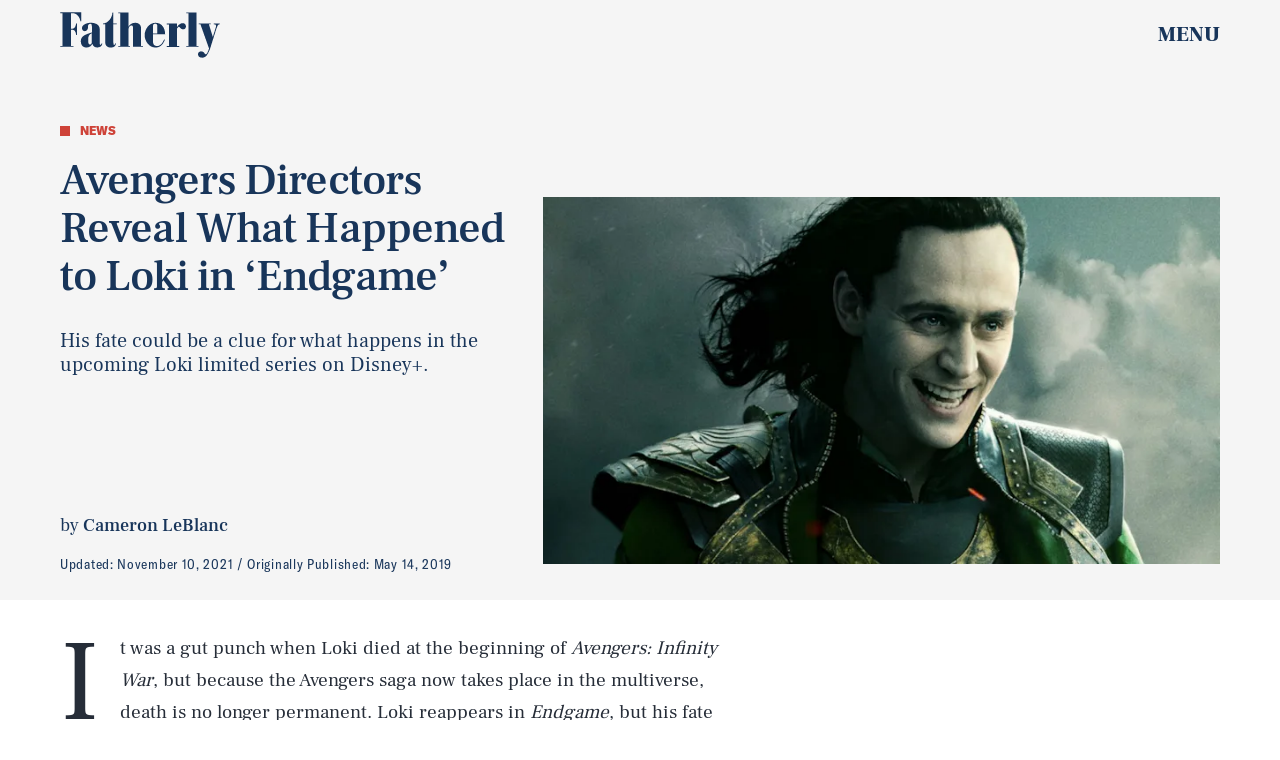

--- FILE ---
content_type: text/html; charset=utf-8
request_url: https://www.fatherly.com/news/avengers-endgame-loki-disney-plus-series
body_size: 30034
content:
<!doctype html><html lang="en"><head><meta charset="utf-8"/><meta name="viewport" content="width=device-width,initial-scale=1"/><title>Avengers Directors Reveal What Happened to Loki in 'Endgame'</title><link rel="preconnect" href="https://cdn2.bustle.com" crossorigin/><link rel="preconnect" href="https://cdn2c.bustle.com" crossorigin/><link rel="preconnect" href="https://imgix.bustle.com"/><link rel="preconnect" href="https://securepubads.g.doubleclick.net"/><style data-href="https://cdn2.bustle.com/2026/fatherly/main-7d1c39688b.css">.V8B{position:relative}.CAk{width:100%;height:100%;border:none;background:none;position:absolute;top:0;right:0;pointer-events:none}.CAk:focus{outline:none}.zwx{position:fixed;inset:0 0 100%;opacity:0;transition:opacity .25s,bottom 0s ease .25s;pointer-events:none}.ecP:checked~.zwx{transition:opacity .25s,bottom 0s;opacity:.7;bottom:0;pointer-events:all}.s4D{--colorGray: #a8b3be;color:var(--colorA);display:flex;align-items:center;justify-content:center;margin:0 auto;position:relative;text-align:center;z-index:10000}body>.s4D{background:var(--colorC);inset:0;height:100%;margin:auto;position:fixed;z-index:var(--zIndexNeg)}.hVX{position:relative;margin-bottom:var(--pageGutter)}.Nd0{height:160px;width:180px;background-color:var(--colorE);border-radius:2rem;z-index:var(--zIndexContent)}.Nd0:before,.Nd0:after{content:"";position:absolute;top:40px;height:80px;width:40px;background-color:var(--colorGray);border-radius:1rem;z-index:-1}.Nd0:before{right:calc(100% - 20px)}.Nd0:after{left:calc(100% - 20px)}.pVm,.VR8,.MNR,.Uap{position:absolute;left:0;right:0;margin:auto}.pVm{top:-25px;height:50px;width:70px;background:var(--colorGray);border-radius:10px;z-index:-1}.yd8{position:absolute;top:30px;height:45px;width:45px;background:var(--colorA);border:10px solid var(--colorGray);border-radius:50%;animation:McQ linear infinite}.c_T{left:35px;animation-duration:.6s}.VOV{right:35px;animation-duration:.3s}.VR8{top:60px;width:0;height:0;border-left:10px solid transparent;border-right:10px solid transparent;border-bottom:40px solid var(--colorA)}.Uap{bottom:20px;width:100px;height:28px;background:var(--colorGray);border:4px solid var(--colorA)}.Uap:before,.Uap:after{content:"";position:absolute;height:100%;width:23px;border:4px solid var(--colorA);border-style:none solid}.Uap:before{left:15px}.Uap:after{right:15px}.MNR{top:100%;font-family:var(--fontFamilyCompressed);font-size:2rem;text-align:center;margin-top:var(--pageGutter)}@media(min-width:1024px){.MNR{margin-top:2rem}}@keyframes McQ{0%{background:var(--colorA)}50%{background:var(--colorB)}to{background:var(--colorA)}}.qUu,.qUu:before{position:absolute;top:0;left:0;right:0;height:var(--headerHeight);pointer-events:none}.qUu{z-index:var(--zIndexNav)}.qUu:before{content:"";background-color:var(--colorC);opacity:0;transition:opacity var(--transitionHover)}.pGs{position:fixed}.zUh{align-items:center;display:flex;justify-content:space-between;width:100%;max-width:var(--maxContainerWidth);margin:auto;padding:0 var(--pageGutter);position:relative}.zYo{width:112px}.m4L .O3D{opacity:0;transition:opacity var(--transitionHover)}.O3D{position:relative;display:block;width:100%;padding-top:28.6%;pointer-events:auto;z-index:var(--zIndexContent)}.Pok{position:absolute;top:0;height:100%;width:100%;fill:var(--metaColor);pointer-events:none}.xxh{transition:fill var(--transitionHover)}.gQC{align-items:center;position:relative;color:var(--metaColor);width:var(--headerHeight);height:var(--headerHeight);display:flex;justify-content:flex-end;cursor:pointer;pointer-events:auto;z-index:1}.gQC span{font-family:var(--fontFamilySerif);font-weight:var(--fontWeightBlack);font-size:1rem;line-height:.9;text-transform:uppercase}.gQC button{inset:0;margin:auto;position:absolute;transition:color var(--transitionHover);z-index:-1}.IgQ{pointer-events:none}.IgQ:before{opacity:.8}.IgQ .O3D{opacity:1}.IgQ .Pok{fill:var(--colorF)}.IgQ .gQC{color:var(--colorF)}@media(min-width:1024px){.zYo{width:160px}.gQC{align-items:center}.gQC span{font-size:1.3rem;margin-top:unset}}.Ag6{color:var(--colorA);width:100%;max-width:var(--maxContainerWidth);margin:0 auto;padding:0 var(--pageGutter);position:relative}.Ag6:before{bottom:.875rem;content:"";display:block;height:1.5rem;width:1.5rem;margin:auto 0;background:var(--colorE);-webkit-mask-image:url(https://cdn2.bustle.com/2026/fatherly/search-19aaf10bb2.svg);mask-image:url(https://cdn2.bustle.com/2026/fatherly/search-19aaf10bb2.svg);-webkit-mask-position:center;mask-position:center;-webkit-mask-repeat:no-repeat;mask-repeat:no-repeat;-webkit-mask-size:100%;mask-size:100%;pointer-events:none;position:absolute;right:var(--pageGutter)}.KY9{font-family:var(--fontFamilySerif);font-size:.875rem;margin-bottom:.5rem}.lix{color:currentColor;display:block;font-family:var(--fontFamilySerif);font-size:1.875rem;line-height:1;margin:auto;padding:0 2.5rem .75rem 0;width:100%;appearance:none;border:none;border-bottom:var(--borderRule);text-transform:capitalize}.lix::placeholder{color:currentColor;opacity:.75}.Ui6:before{left:var(--pageGutter);bottom:.75rem}.Ui6 .lix{font-size:1.5rem;padding:0 0 .5rem 2.5rem;margin:0}.lix::-ms-clear,.lix::-ms-reveal{display:none;width:0;height:0}.lix::-webkit-search-decoration,.lix::-webkit-search-cancel-button,.lix::-webkit-search-results-button,.lix::-webkit-search-results-decoration{display:none}.lix:focus{outline:none}@media(min-width:768px){.Ag6:before{height:2rem;width:2rem}.KY9{font-size:1.25rem;margin-bottom:.75rem}.lix{font-size:3.125rem}.Ui6 .lix{font-size:1.75rem}.Ui6:before{height:1.625rem;width:1.625rem}}@media(min-width:1024px){.Ui6 .lix{font-size:2rem;padding-bottom:.5rem}.Ui6:before{bottom:1rem}}.VH1{display:flex}.y9v{flex-shrink:0}.icx{display:block;width:100%;height:100%;-webkit-mask:center / auto 20px no-repeat;mask:center / auto 20px no-repeat;background:currentColor}.kz3{-webkit-mask-image:url(https://cdn2.bustle.com/2026/fatherly/copyLink-51bed30e9b.svg);mask-image:url(https://cdn2.bustle.com/2026/fatherly/copyLink-51bed30e9b.svg)}.Q6Y{-webkit-mask-image:url(https://cdn2.bustle.com/2026/fatherly/facebook-89d60ac2c5.svg);mask-image:url(https://cdn2.bustle.com/2026/fatherly/facebook-89d60ac2c5.svg);-webkit-mask-size:auto 23px;mask-size:auto 23px}.g9F{-webkit-mask-image:url(https://cdn2.bustle.com/2026/fatherly/instagram-2d17a57549.svg);mask-image:url(https://cdn2.bustle.com/2026/fatherly/instagram-2d17a57549.svg)}.ORU{-webkit-mask-image:url(https://cdn2.bustle.com/2026/fatherly/mailto-2d8df46b91.svg);mask-image:url(https://cdn2.bustle.com/2026/fatherly/mailto-2d8df46b91.svg);-webkit-mask-size:auto 16px;mask-size:auto 16px}.e4D{-webkit-mask-image:url(https://cdn2.bustle.com/2026/fatherly/pinterest-0a16323764.svg);mask-image:url(https://cdn2.bustle.com/2026/fatherly/pinterest-0a16323764.svg)}.E-s{-webkit-mask-image:url(https://cdn2.bustle.com/2026/fatherly/snapchat-b047dd44ba.svg);mask-image:url(https://cdn2.bustle.com/2026/fatherly/snapchat-b047dd44ba.svg)}.xr8{-webkit-mask-image:url(https://cdn2.bustle.com/2026/fatherly/globe-18d84c6cec.svg);mask-image:url(https://cdn2.bustle.com/2026/fatherly/globe-18d84c6cec.svg)}.coW{-webkit-mask-image:url(https://cdn2.bustle.com/2026/fatherly/youtube-79c586d928.svg);mask-image:url(https://cdn2.bustle.com/2026/fatherly/youtube-79c586d928.svg)}.b18{-webkit-mask-image:url(https://cdn2.bustle.com/2026/fatherly/x-ca75d0a04e.svg);mask-image:url(https://cdn2.bustle.com/2026/fatherly/x-ca75d0a04e.svg)}.Jqo{position:relative;z-index:var(--zIndexNav)}.zaM,.hwI{color:var(--colorA);background:var(--colorB)}.zaM{box-shadow:0 -5px 10px var(--colorTransparentA);-webkit-overflow-scrolling:touch;position:fixed;inset:0;transform:translate3d(0,-100%,0);opacity:0;transition:transform .35s,opacity 0s ease .5s;overflow:auto}.K8W{display:flex;flex-direction:column;position:relative;width:100%;min-height:100%}.n7w{display:none}.wJ6:checked~.zaM{transform:translateZ(0);opacity:1;transition:transform .35s ease-out,opacity 0s}.hwI{display:grid;grid-template-rows:55px auto;grid-template-columns:repeat(2,1fr);padding:0 var(--pageGutter);position:sticky;top:0;left:0;z-index:1}.sIQ{grid-row:2;grid-column:1 / -1;width:210px;height:60px;margin:auto;pointer-events:auto;z-index:var(--zIndexContent)}.Iul{height:100%;width:100%;pointer-events:none;fill:var(--colorA)}.mVy{grid-row:1;grid-column:1;align-self:start;justify-self:start;font-family:var(--fontFamilySerif);font-size:.75rem;font-weight:var(--fontWeightBold);line-height:.9;text-transform:uppercase;position:relative;margin-top:1.375rem}.mVy:after{content:"";position:absolute;inset:0 -6px -6px 0;border-right:var(--borderRule);border-bottom:var(--borderRule)}.KjX{grid-row:1;grid-column:2;display:flex;justify-content:flex-end;column-gap:1.25rem}.wVE{position:relative;color:var(--colorA);width:auto;height:var(--headerHeight);display:flex;justify-content:center;cursor:pointer;pointer-events:auto;z-index:1}.wVE span{font-family:var(--fontFamilySerif);font-weight:var(--fontWeightBlack);font-size:1rem;line-height:.9;text-transform:uppercase;margin-top:1.25rem}.eAo{flex:1;padding:.5rem var(--pageGutter) 2.5rem;position:relative}.fdE{position:relative;margin:1.25rem 0 0;padding:0 0 1rem 1.25rem;border-left:var(--borderRule);border-bottom:var(--borderRule)}.fdE:focus,.hkL:focus{outline:none}.jEZ{align-items:center;column-gap:1rem;display:flex}.hkL,.nfm{height:2.25rem;width:2.25rem;background:transparent;margin:0;appearance:none;-webkit-appearance:none;border:none;cursor:pointer;position:absolute;right:-.5rem}.nfm{display:none}.hkL:checked+.jEZ .nfm{display:block}.hkL{display:flex;justify-content:center;align-items:center}.Amc{font-family:var(--fontFamilySerif);font-weight:var(--fontWeightBold);font-size:1.5rem;line-height:1.1}.Amc,.Amc a{color:#ce4238}.hkL:after{content:"";height:.75rem;width:.75rem;border-right:3px solid var(--colorA);border-bottom:3px solid var(--colorA);transform:rotate(45deg);transition:transform .15s}.hkL:checked:after{transform:rotate(-135deg)}.qSW{display:none;flex-direction:row;flex-wrap:wrap;column-gap:2.5rem;row-gap:1rem;margin:1.5rem 0 .5rem}.hkL:checked~.qSW{display:flex}.qSW a{font-family:var(--fontFamilySansSerif);font-weight:var(--fontWeightBold);font-size:1rem;line-height:1;text-decoration:none;text-transform:capitalize}.Q-u{justify-content:space-between;padding:0 var(--pageGutter) 2.5rem}.Q-u a{height:2rem;width:2rem;border:1px solid var(--colorA);border-radius:50%}.Q-u i{transform:scale(.75)}.iX3{width:66%;display:grid;grid-template-columns:repeat(2,1fr);column-gap:var(--pageGutter);padding:0 var(--pageGutter);line-height:1;text-transform:uppercase}.iX3 a,.iX3 button{color:var(--colorA);background:transparent;cursor:pointer;font-family:var(--fontFamilySansSerif);font-size:.75rem;font-weight:var(--fontWeightBold);line-height:1.3;padding:0 0 var(--pageGutter);text-align:left;text-decoration:none;text-transform:uppercase;word-wrap:break-word}.EN6{padding:0 var(--pageGutter) var(--pageGutter)}.fNG{background-image:url(https://cdn2.bustle.com/2026/fatherly/bdg_logo-6dba629bc7.svg);background-position:center;background-repeat:no-repeat;background-size:contain;flex:none;height:37px;width:85px;margin:.5rem 0 .625rem}.urt{font-family:var(--fontFamilySansSerif);font-size:.625rem;line-height:1}.wYL:checked~.zaM .sIQ,.wYL:checked~.zaM .KjX,.wYL:checked~.zaM .mVy{opacity:0;pointer-events:none}.wYL:checked~.zaM .hbV,.wYL:checked~.zaM .gpr{transition:opacity .5s;opacity:1;pointer-events:all}.hbV,.gpr{position:absolute;top:.75rem;opacity:0;pointer-events:none;transform:translateZ(0)}.hbV{left:0;width:100%}.gpr{cursor:pointer;height:2rem;width:2rem;right:1rem}.gpr:after,.gpr:before{content:"";background:var(--colorA);height:50%;width:2px;position:absolute;inset:0;margin:auto}.gpr:before{transform:rotate(45deg)}.gpr:after{transform:rotate(-45deg)}@media(min-width:768px){.zaM{bottom:auto}.U8d{background-color:var(--colorD)}.wJ6:checked~.U8d{opacity:.2}.hwI{grid-template-rows:var(--headerHeight) auto}.sIQ{width:280px;height:80px}.mVy{font-size:.875rem}.eAo{padding-bottom:1.25rem}.Amc{font-size:2rem}.qSW a{font-size:1.25rem}.DmT{display:grid;grid-template-rows:repeat(2,auto);grid-template-columns:2fr 1fr}.Q-u{grid-row:1;grid-column:1;justify-content:flex-start;gap:.75rem;padding:var(--pageGutter)}.iX3{grid-row:2;grid-column:1;width:100%;display:flex;flex-wrap:wrap;padding-top:var(--pageGutter)}.EN6{grid-row:1 / -1;grid-column:2;align-self:end;justify-self:end}.hbV,.gpr{top:1.25rem}}@media(min-width:1024px){.K8W{max-width:var(--maxContainerWidth);margin:0 auto}.hwI,.DmT{grid-template-rows:1fr;grid-template-columns:1fr 3fr 1fr}.mVy{font-size:1rem;margin-top:110px}.sIQ{grid-row:1;grid-column:2;width:400px;height:115px;margin-top:2.5rem}.KjX{grid-column:3;column-gap:2.5rem}.wVE{align-items:center}.wVE span{font-size:1.3rem;margin-top:unset}.Q-u,.iX3,.EN6{grid-row:1;align-self:end;padding-bottom:2rem}.iX3{grid-column:2;padding:0 0 1rem;column-gap:2.5rem}.iX3 a,.iX3 button{padding-bottom:1rem}.EN6{grid-column:3}.urt{white-space:nowrap}.eAo{display:flex;flex-wrap:wrap;align-items:flex-start;column-gap:2.5rem;padding-bottom:0}.jY1{width:calc(50% - 1.25rem)}.fdE{padding:0 0 1.5rem 2.5rem}.Amc{font-size:2.5rem}.qSW{column-gap:3rem;row-gap:2rem;margin:2rem 0 1rem}.qSW a{font-size:1.5rem}.hkL:after{height:1rem;width:1rem;border-right:4px solid var(--colorA);border-bottom:4px solid var(--colorA)}.hbV,.gpr{top:2rem}.gpr{height:2.5rem;right:var(--pageGutter)}.gpr:before,.gpr:after{width:3px;height:1.5rem}}@media(min-width:1440px){.eAo,.iX3{column-gap:3rem}.jY1{width:calc(50% - 1.5rem)}}.Ex8{background:var(--colorD);color:var(--colorG);font-family:var(--fontFamilySansSerif);font-weight:var(--fontWeightBold);font-size:1rem;letter-spacing:-.02em;text-transform:uppercase;padding:.5rem .75rem;cursor:pointer;outline:none;margin-right:auto}@media(min-width:768px){.Ex8{font-size:1.25rem}}.Hsp,.DIw,.l0q:before,.l0q:after{inset:0}.Hsp{align-items:center;display:flex;justify-content:center;position:fixed;z-index:1100}.DIw{background:#0003;position:absolute}.IxI{background:#fff;box-shadow:0 4px 6px -1px #00000014,0 2px 4px -2px #00000014;border-radius:6px;display:grid;margin-bottom:10vh;max-width:600px;padding:1rem;position:relative;width:calc(100% - 2rem)}.l0q{border:none;background:none;cursor:pointer;height:2.5rem;position:absolute;top:.5rem;right:.5rem;width:2.5rem}.l0q:before,.l0q:after{background:#000;content:"";height:75%;margin:auto;position:absolute;width:2px}.l0q:before{transform:rotate(45deg)}.l0q:after{transform:rotate(-45deg)}.l0q:focus{outline:none}.LHe,.eHv,.KXR{grid-column:1;transition:opacity .2s}.LHe{grid-row:1}.eHv{grid-row:2}.DYh .LHe,.DYh .eHv,.KXR{opacity:0;pointer-events:none}.KXR{grid-row:1 / 3;align-self:center}.DYh .KXR{opacity:1;pointer-events:all}.T-R{background:var(--colorC);color:var(--colorA);padding:1.25rem}.ukc{width:calc(100% - 2rem)}.NYu{font-family:var(--fontFamilyCompressed);font-size:2rem;font-weight:var(--fontWeightBlack);display:inline;color:var(--colorB);background:var(--colorD);box-shadow:var(--textBoxShadow) var(--colorD),var(--textBoxShadowNegative) var(--colorD);-webkit-box-decoration-break:clone;box-decoration-break:clone;line-height:1.2;margin:.1em}.Hpu{font-family:var(--fontFamilySerif);font-size:1rem;line-height:1.4;margin:.75rem 0 1.5rem}.iUF{display:grid;grid-template-columns:1fr auto}.Frd{grid-row:1;grid-column:1;font-family:var(--fontFamilySerif);font-size:.875rem;background:transparent;color:inherit;outline:none;border:3px solid var(--colorD);padding:1rem;width:100%}.Frd::placeholder{color:inherit}.e2g{grid-row:2;grid-column:1;font-family:var(--fontFamilySansSerif);font-size:.75rem;line-height:1.1;letter-spacing:-.01em;margin:.625rem 0 0}.e2g a{color:inherit;font-weight:var(--fontWeightBold)}.nSK{grid-row:1;grid-column:2;color:var(--colorB);font-family:var(--fontFamilySansSerif);font-weight:var(--fontWeightBold);font-size:1.25rem;line-height:1;text-transform:capitalize;background:var(--colorD);outline:none;border:none;padding:1rem 1.5rem;cursor:pointer;z-index:var(--zIndexContent)}.scJ{grid-row:3;grid-column:1}.scJ>div{margin-top:1rem}@media(min-width:768px){.T-R{padding:2rem}.NYu{font-size:2.5rem}.Hpu{font-size:1.25rem;margin-top:1.5rem}}@font-face{font-family:GT;font-weight:400;font-display:swap;src:url(https://cdn2c.bustle.com/2026/fatherly/GT-America-Condensed-Regular-341fc9b8ee.woff2) format("woff2")}@font-face{font-family:GT;font-weight:700;font-display:swap;src:url(https://cdn2c.bustle.com/2026/fatherly/GT-America-Condensed-Bold-85f881bd10.woff2) format("woff2")}@font-face{font-family:GT;font-weight:900;font-display:swap;src:url(https://cdn2c.bustle.com/2026/fatherly/GT-America-Standard-Black-9e155b41b9.woff2) format("woff2")}@font-face{font-family:GT-Compressed;font-display:swap;font-weight:700;src:url(https://cdn2c.bustle.com/2026/fatherly/GT-America-Compressed-Black-859b133e1d.woff2) format("woff2")}@font-face{font-family:Frank;font-weight:400;font-display:swap;src:url(https://cdn2c.bustle.com/2026/fatherly/FrankRuhlLibre-Regular-3f58b8562c.woff2) format("woff2")}@font-face{font-family:Frank;font-weight:700;font-display:swap;src:url(https://cdn2c.bustle.com/2026/fatherly/FrankRuhlLibre-Medium-638b8a3d82.woff2) format("woff2")}@font-face{font-family:Frank;font-weight:900;font-display:swap;src:url(https://cdn2c.bustle.com/2026/fatherly/FrankRuhlLibre-Black-0a934d1366.woff2) format("woff2")}::selection{background:var(--colorDC);color:var(--colorCD)}*,*:before,*:after{box-sizing:inherit}html{box-sizing:border-box;font-size:var(--fontSizeRoot);line-height:var(--lineHeightStandard);-webkit-text-size-adjust:100%;text-size-adjust:100%;-webkit-tap-highlight-color:rgba(0,0,0,0)}body{background:var(--colorB);color:var(--colorA);font-family:var(--fontFamilySerif);margin:0;overflow-y:scroll;-webkit-font-smoothing:antialiased;-moz-osx-font-smoothing:grayscale}a{color:var(--colorA);background:transparent;cursor:pointer;text-decoration:none;word-wrap:break-word}h1,h2,h3,h4{font-family:var(--fontFamilySerif);margin:2rem 0 1rem;text-rendering:optimizeLegibility;line-height:var(--lineHeightStandard)}p,blockquote{margin:32px 0}button{border:none}cite{font-style:normal}img{max-width:100%;border:0;backface-visibility:hidden;transform:translateZ(0)}iframe{border:0}::placeholder{color:#ccc}.UdU{display:flex}.UdU>div:before,.hzA.UdU:before{display:block;width:100%;height:var(--minAdSpacing);position:absolute;top:0;color:#000;content:"ADVERTISEMENT";font-family:var(--fontFamilySansSerif);font-size:.65rem;font-weight:var(--fontWeightBold);letter-spacing:.2em;line-height:var(--minAdSpacing);opacity:.6;word-break:normal;text-align:center}.UdU>div{margin:auto;padding:var(--minAdSpacing) 0}.hzA.UdU{background-color:var(--adBackgroundColor);padding:var(--minAdSpacing) 0}.hzA.UdU>div{padding:0}.hzA.UdU>div:before{content:none}.vmZ{min-width:1px;min-height:1px}.EdX{display:block;width:100%;height:100%;transition:opacity .3s}.ap2{position:relative;width:100%}.ap2 .EdX{position:absolute;top:0;left:0;width:100%}.dSy{object-fit:cover;position:absolute;top:0;left:0}.vB9{background:#e1e1e140}.vB9 .EdX{opacity:0}.EdX video::-webkit-media-controls-enclosure{display:none}.zzk{min-width:1px;min-height:1px;overflow-x:hidden;position:relative;text-align:center;z-index:0}.APH{overflow-y:hidden}.pCo,.pCo>div,.pCo>div>div{width:100%;margin:auto;max-width:100vw;text-align:center;overflow:visible;z-index:300}.pCo{min-height:var(--minAdHeight)}.pCo>div{position:sticky;top:var(--headerHeightStickyScrollableAd)}@media screen and (max-width:1024px){.k_e{grid-row-end:auto!important}}.stickyScrollableRailAd>div{position:sticky;top:var(--headerHeightStickyScrollableAd);margin-top:0!important;padding-bottom:var(--minAdSpacing)}.Ldt{min-height:var(--minAdHeightStickyScrollable)}.Ldt>div{margin-top:0!important}.GQx [id^=google_ads_iframe]{height:0}.JUn,.LWq,.HuM{height:1px}.HuM>div{overflow:hidden}#oopAdWrapperParent:not(:empty){background-color:var(--adBackgroundColor);min-height:var(--minAdHeightVideo);margin-bottom:var(--minAdSpacing)!important;z-index:var(--zIndexOverlay)}#oopAdWrapper:not(:empty),#oopAdWrapper:empty+div{background-color:var(--adBackgroundColor);z-index:var(--zIndexOverlay)}#oopAdWrapper>div>div{margin:0 auto}.buT,.TX9{background:none;border:none;margin:0;width:32px;height:32px;position:absolute;bottom:3px;cursor:pointer;background-repeat:no-repeat;background-position:center}.buT{left:40px;background-image:url(https://cdn2.bustle.com/2026/fatherly/pause-bd49d74afd.svg)}.Am5{background-image:url(https://cdn2.bustle.com/2026/fatherly/play-3e2dff83eb.svg)}.TX9{left:6px;background-image:url(https://cdn2.bustle.com/2026/fatherly/unmute-9a8cd4cbb8.svg)}.D5o{background-image:url(https://cdn2.bustle.com/2026/fatherly/mute-ea100a50bf.svg)}.cCV{padding:0}.pxF{position:relative;min-width:1px;min-height:1px}.N4z{display:block;transition:opacity .2s linear;width:100%;height:100%}.j-j{background:var(--imageBackgroundColor, rgba(225, 225, 225, .25))}.j-j .N4z{opacity:0}.N4z::-webkit-media-controls-enclosure{display:none}.mvL .N4z{position:absolute;top:0;left:0}.YOh:before{content:"";position:absolute;display:block;top:0;right:0;width:100%;height:100%;background:linear-gradient(0deg,var(--gradientHalfOpacity),var(--gradientTransparent) 70%);z-index:1;pointer-events:none}.x2j:after{content:"";display:block;background:currentColor;height:10px;width:10px;position:absolute;top:50%;left:50%;transform:translate(-50%,-50%);transform-origin:0 0;animation:PZv 2.5s linear infinite}@keyframes PZv{0%{transform:rotate(0) translate(-50%,-50%);width:10px;height:10px}50%{width:18px;height:18px}to{transform:rotate(360deg) translate(-50%,-50%);width:10px;height:10px}}.ne7{background:var(--colorC);color:var(--colorA);display:flex;height:var(--viewportHeight);overflow:hidden}.A6T{display:flex;flex-direction:column;width:100%;max-width:var(--maxContainerWidth);margin:0 auto;padding:var(--headerHeight) var(--pageGutter) 1.75rem}.db9{flex:1;overflow:hidden;margin-bottom:2.5rem;position:relative}.O-2{height:100%;width:100%}.O-2 img{object-fit:contain}.Kyh{display:none}.QGg p{font-family:var(--fontFamilyCompressed);font-size:3.75rem;letter-spacing:.02em;display:inline;color:var(--colorC);background:var(--colorE);box-shadow:var(--textBoxShadow) var(--colorE),var(--textBoxShadowNegative) var(--colorE);-webkit-box-decoration-break:clone;box-decoration-break:clone;text-transform:uppercase;margin:0 .25em}.egB{font-family:var(--fontFamilySerif);font-weight:var(--fontWeightBold);font-size:1.375rem;margin:1.5rem 0}.jtK{font-family:var(--fontFamilyCompressed);font-size:1rem;line-height:1;padding-bottom:.25rem;border-bottom:3px solid var(--colorE);align-self:flex-start}@media(min-width:768px){.QGg p{font-size:7rem}.egB{font-size:1.75rem;margin:4rem 0 2rem}.jtK{font-size:1.375rem}}@media(min-width:1024px){.A6T{display:grid;grid-template-rows:3fr auto 1fr repeat(2,auto);grid-template-columns:repeat(2,1fr);padding-bottom:var(--pageGutter)}.db9{grid-row:1 / -1;grid-column:2}.QGg{grid-row:2;grid-column:1}.QGg p{font-size:clamp(7rem,12.5vw,11.5rem);white-space:nowrap}.egB{grid-row:4;grid-column:1;margin:2rem 0}.jtK{grid-row:5;grid-column:1;justify-self:start}.Kyh{display:block;position:absolute;top:50%;left:50%;transform:translate(-50%,-50%);height:6rem;width:6rem;z-index:var(--zIndexContent)}.Kyh:hover+.O-2{animation:Wrj .1s ease-in-out 50ms 6}}@keyframes Wrj{0%{transform:none}50%{transform:translate(-.75rem)}to{transform:none}}.he5{position:relative;width:1px;height:1px;margin-top:-1px;min-height:1px}.hwi{top:50vh}.h4R{top:-50vh}.h5Q{height:1px;margin:0 auto;max-width:var(--maxContainerWidth);width:calc(100% - var(--pageGutter) - var(--pageGutter))}:root{--primaryColor: var(--colorD);--textColor: var(--colorA);--metaColor: var(--colorF);--navColor: var(--colorF);--imageBackgroundColor: rgba(225, 225, 225, .25);--adBackgroundColor: rgba(225, 225, 225, .25);--headerHeight: 60px;--bigLogoHeaderHeight: 115px;--pageGutter: 1.25rem;--bodyGutter: .75rem;--verticalCardSpacing: 3rem;--maxContainerWidth: 1440px;--maxBodyWidth: 768px;--maxFeatureBodyWidth: 768px;--maxFeatureContentWidth: 1252px;--viewportHeight: 100vh;--cardMinHeight: 500px;--cardMaxHeight: 800px;--cardMaxHeightFeature: 1200px;--cardHeight: clamp(var(--cardMinHeight), 85vh, var(--cardMaxHeight));--featureCardHeight: clamp(var(--cardMinHeight), 100vh, var(--cardMaxHeightFeature));--minAdSpacing: 2rem;--minAdHeight: calc(var(--minAdSpacing) * 2 + 250px);--minAdHeightStickyScrollable: calc(var(--minAdSpacing) * 2 + 400px);--minAdHeightVideo: 188px;--headerHeightStickyScrollableAd: var(--minAdSpacing);--headerHeightStickyScrollableAd: var(--headerHeight);--mobiledocSpacing: 1.5rem;--controlSpacing: 2.75rem;--dotSize: .5rem;--fontFamilySansSerif: "GT", sans-serif;--fontFamilyCompressed: "GT-Compressed", sans-serif;--fontFamilySerif: "Frank", serif;--fontSizeRoot: 16px;--lineHeightStandard: 1.2;--fontWeightRegular: 400;--fontWeightBold: 700;--fontWeightBlack: 900;--textBoxShadow: .25em .01em 0 .03em;--textBoxShadowNegative: -.25em .01em 0 .03em;--borderRule: 1px solid var(--colorTransparentA);--transitionHover: .2s;--easeOutQuart: cubic-bezier(.25, .46, .45, .94);--zIndexNeg: -1;--zIndexBackground: 0;--zIndexContent: 100;--zIndexOverContent: 200;--zIndexFloatAd: 300;--zIndexPopUp: 400;--zIndexFloating: 500;--zIndexNav: 600;--zIndexOverlay: 700}@media(min-width:768px){:root{--bigLogoHeaderHeight: 150px;--controlSpacing: 3rem;--dotSize: .625rem;--cardHeight: clamp(var(--cardMinHeight), 80vh, var(--cardMaxHeight))}}@media(min-width:1024px){:root{--minAdSpacing: 2.5rem;--bodyGutter: 5rem;--pageGutter: 3.75rem;--verticalCardSpacing: 3.75rem;--headerHeight: 70px;--bigLogoHeaderHeight: 155px;--controlSpacing: 4rem;--cardMinHeight: 600px;--cardMaxHeightFeature: 1000px}}
</style><style data-href="https://cdn2.bustle.com/2026/fatherly/commons-1-4f22f79199.css">.sWr{height:100%;width:100%;position:relative}.jWY{height:100vh}.asF{height:100%;max-height:none;background-color:var(--colorCD)}.btA{background:var(--colorCD)}.iGR{height:auto;min-height:0}.L7S{opacity:0}.TGq{opacity:0;will-change:transform;animation:aBP .2s var(--easeOutQuart) .1s forwards}@keyframes aBP{0%{opacity:0}to{opacity:1}}.Rfb{min-width:1px;min-height:1px;position:relative}.kOK{display:block;width:100%;height:100%;transition:opacity .4s;object-fit:cover}.sMW{position:relative;width:100%}.U-k{position:absolute;top:0;left:0;width:100%}.NUO{background:var(--imageBackgroundColor, rgba(225, 225, 225, .25))}.M_P{cursor:pointer;width:48px;height:48px;pointer-events:all}.M_P:after{display:block;content:" ";margin:auto}.KAj{filter:brightness(.85)}.JHj{align-self:end;justify-self:end}.LJm{width:45px;height:45px;position:relative}.LJm:after{background:currentColor;width:100%;height:100%;-webkit-mask-image:url(https://cdn2.bustle.com/2026/fatherly/audio-db9c4a3d84.svg);mask-image:url(https://cdn2.bustle.com/2026/fatherly/audio-db9c4a3d84.svg);-webkit-mask-size:100%;mask-size:100%}.nKF:after{-webkit-mask-image:url(https://cdn2.bustle.com/2026/fatherly/muted-5767f6de4e.svg);mask-image:url(https://cdn2.bustle.com/2026/fatherly/muted-5767f6de4e.svg)}.E8s{font-family:var(--fontFamilySansSerif);font-size:.75rem;line-height:var(--lineHeightStandard)}.E8s,.JOT,.JOT a{color:inherit}.JOT{min-height:1rem}.KS5{display:flex;flex-direction:row;align-items:baseline}.Izs,.cWT,.c3b{margin:0 .25rem 0 0;white-space:nowrap}.KS5 .PWd{margin:auto 0}@media(min-width:768px){.E8s{font-size:.875rem}.Fsv .KS5{flex-direction:column;align-items:flex-end}.Fsv .Izs,.Fsv .cWT,.Fsv .c3b{margin:0 0 .25rem}}.tx4,.Ipo{font-family:var(--fontFamilySerif);font-size:.75rem;line-height:var(--lineHeightStandard);letter-spacing:.02em;color:inherit}.Ipo{margin:0 .5rem}.saA{font-family:var(--fontFamilySerif);font-size:.875rem;font-style:normal;margin:0}.saA a,.saA span{color:inherit;font-weight:var(--fontWeightBold)}@media(min-width:768px){.saA{font-size:1rem}}@media(min-width:1024px){.saA{font-size:1.125rem}}.GqV{background:var(--colorCD);color:var(--colorFG);height:100%;width:100%}.gsz{display:grid;margin:0 auto;position:relative;width:100%}.gsz .aVX{margin:0}.aVX{font-family:var(--fontFamilySerif);font-size:var(--titleSize);line-height:1.1;letter-spacing:-.02em}.oL7{height:100%;width:100%}.r87{font-family:var(--fontFamilySerif);font-size:1rem}.r87 *{margin:0}.r87 *+*{margin-top:1rem}.Vms{display:block;font-family:var(--fontFamilySerif);font-size:.45rem}.Vms a,.r87 a{color:inherit;text-decoration:underline}.QwJ{display:flex;align-items:center;font-family:var(--fontFamilySansSerif);font-weight:var(--fontWeightBlack);font-size:.625rem;line-height:1;text-transform:uppercase;margin-bottom:.75rem}.QwJ:before{content:"";display:block;background:currentColor;width:var(--dotSize);height:var(--dotSize);margin-right:var(--dotSize)}.rAY{font-family:var(--fontFamilySansSerif);font-size:.75rem;letter-spacing:.05em}.rAY div{display:inline}.rAY div+div:before{content:" / "}@media(min-width:768px){.QwJ{font-size:.75rem}.r87{font-size:1.25rem}.rAY{font-size:.875rem}.Vms{font-size:.625rem}}.uZ5{--titleSize: 1.5rem}.ii4{--titleSize: 1.75rem}.wYt{--titleSize: 2rem}.izS{--titleSize: 2.375rem}.whA{--titleSize: 2.75rem}.HEt{grid-template-rows:repeat(3,auto) 1fr repeat(2,auto) var(--pageGutter) repeat(2,auto);grid-template-columns:2fr 3fr;height:var(--cardHeight);max-width:var(--maxContainerWidth);padding:var(--headerHeight) var(--pageGutter) 1.25rem}.Cyb.HEt{height:var(--featureCardHeight);padding-top:calc(var(--headerHeight) + 2rem)}.XKR.HEt{height:var(--viewportHeight);padding-bottom:var(--controlSpacing)}.Rna,.VNE,.HeY,.qm8,.Xcy,.oW8{grid-column:1 / -1}.Rna,.VNE{grid-row:1;align-self:start}.Rna{justify-self:start;margin-bottom:1rem}.VNE{justify-self:end}.HeY{grid-row:2;margin:.75rem .25em 1.25rem}.qm8{grid-row:3;margin-bottom:1.75rem}.pwg{display:inline;font-family:var(--fontFamilyCompressed);line-height:1.2;letter-spacing:unset;color:var(--colorCD);background:var(--colorFG);box-shadow:var(--textBoxShadow) var(--colorFG),var(--textBoxShadowNegative) var(--colorFG);-webkit-box-decoration-break:clone;box-decoration-break:clone}.Xcy{grid-row:5;margin-bottom:.625rem;text-align:right}.oW8{grid-row:6;text-align:right}.OVI{grid-row:8;grid-column:2}.Ta5{grid-row:9;grid-column:2;text-align:right;margin-top:.25rem}@media(min-width:768px){.HEt{grid-template-columns:3fr 2fr}.qm8{width:80%}.uZ5{--titleSize: 2.75rem}.ii4{--titleSize: 3rem}.wYt{--titleSize: 3.25rem}.izS{--titleSize: 3.75rem}.whA{--titleSize: 4.5rem}}@media(min-width:1024px){.HEt{grid-template-rows:repeat(3,auto) 1fr repeat(2,auto);grid-template-columns:3fr 1fr;grid-column-gap:var(--pageGutter);padding:calc(var(--headerHeight) + 1rem) var(--pageGutter) 2rem}.HeY{grid-row:2 / 4;grid-column:1}.qm8{grid-row:4;grid-column:1;margin-bottom:1rem}.oW8{grid-row:5 / -1;grid-column:1;text-align:left;align-self:end}.Xcy{grid-row:2;margin-top:2.5rem}.OVI{grid-row:3 / 6;align-self:end}.Ta5{grid-row:6;margin-top:.5rem}.DWQ{--titleSize: 3.75rem}.iSu{--titleSize: 4rem}.Rlf{--titleSize: 4.25rem}.MHL{--titleSize: 4.5rem}.dp2{--titleSize: 5rem}}@media(min-width:1440px){.HEt{grid-template-columns:2fr 1fr}}.vgf{display:flex;align-items:baseline;column-gap:.15rem;font-family:var(--fontFamilySansSerif);line-height:1.1}.t8s{font-size:.65rem}.lAq{font-weight:var(--fontWeightBold);font-size:.75rem}.Rcu,.wgi{color:inherit;display:flex;flex-direction:column;gap:1.25rem}.Rcu a{color:inherit;text-decoration:underline}.wxt{overflow:hidden;position:relative}.mdu{object-fit:contain}.O8F{display:flex;align-items:center;font-family:var(--fontFamilySansSerif);font-weight:var(--fontWeightBlack);font-size:.625rem;line-height:1;text-transform:uppercase}.O8F:before{content:"";display:block;background:currentColor;width:var(--dotSize);height:var(--dotSize);margin-right:var(--dotSize)}.yiq{font-family:var(--fontFamilySansSerif);font-weight:var(--fontWeightBold);line-height:1}.Rcu .RSA{font-family:var(--fontFamilySerif);font-size:.925rem;line-height:1.2;margin-bottom:0}.yS8{margin-top:-.5rem}.o75{column-gap:1rem;display:flex;font-family:var(--fontFamilySansSerif);line-height:1.1;letter-spacing:.05em}._N2{align-self:flex-start;font-size:.925rem;position:relative}._N2:after{content:"";background:currentColor;height:2px;position:absolute;inset:0 -.2em;margin:auto}.XM6{font-size:1rem}.yMn{font-family:var(--fontFamilySansSerif);font-weight:var(--fontWeightBold);font-size:1.125rem;letter-spacing:-.02em;text-transform:uppercase;padding:.5rem .625rem;margin-right:auto;cursor:pointer;outline:none;z-index:var(--zIndexContent)}.w7_{display:flex;flex-direction:column;gap:1.25rem}.Rcu .JEe .w7_{gap:5px}.JEe .w7_+.w7_{margin-top:1.25rem}@media(min-width:768px){.O8F{font-size:.75rem}}.Hof{position:absolute;top:0;left:0;width:100%;height:100%;z-index:0}.Qf5{--videoLinkUrlHeight: calc(100% - 75px) ;position:relative;margin:auto}.BQA{margin:0}.rv9{font-family:var(--fontFamilySansSerif);line-height:var(--lineHeightStandard);font-size:.75rem;z-index:var(--zIndexContent)}.Qf5 .rv9 a{border:none;color:inherit;font-weight:inherit;text-decoration:underline}.Qf5 .rv9 *{margin:0}.Qf5 .rv9 h2{font-family:inherit;font-size:inherit;font-weight:inherit}.Afu{display:block;font-size:.625rem}.RlV>div:first-child{padding-top:150%}.RlV img{object-fit:contain;inset:0;position:absolute}@media(min-width:1025px){.RlV>div:first-child{padding-top:100%}}.EvN{background:#ffffffe0;border:1px solid #e5e5e5;border-radius:6px;display:grid;grid-template-columns:1fr 1fr;gap:1rem;padding:1rem;width:100%;font-family:var(--fontFamilySansSerif);box-shadow:0 4px 6px -1px #00000014,0 2px 4px -2px #00000014;transition:box-shadow .2s}.BLp,.v9d{grid-column:1 / -1}.v9d{height:100%;display:flex;flex-direction:column;gap:1rem}.ZDA{font-size:1.5rem;font-weight:600;line-height:1.15;margin:0 0 .5rem}.ss_{font-size:.7rem;line-height:1.2;padding:.75rem 0 1rem}.O_Z{align-self:center;height:24px;max-width:100px;grid-column:1;margin-left:.25rem}.Txw{background:url(https://cdn2.bustle.com/2026/fatherly/amazon-logo-06b41cef1d.svg) left / contain no-repeat}.uxd{background:url(https://cdn2.bustle.com/2026/fatherly/target-logo-1c98143553.svg) left / contain no-repeat}.eJo{background:url(https://cdn2.bustle.com/2026/fatherly/walmart-logo-1825258248.svg) left / contain no-repeat}.ny3{padding-top:100%;position:relative;overflow:hidden}.s-G{object-fit:contain;position:absolute;top:0}.ySL{padding:0;font-size:1.5rem;font-weight:600;line-height:1;margin-right:.5rem;white-space:nowrap;text-align:right}.Jg3{align-self:end;font-size:1rem;margin-right:unset}.mOS{font-size:1.2rem;opacity:.65;position:relative;text-decoration:line-through;margin-right:.75rem}.Lvw{border:none;background-color:transparent;border-top:1px solid #e5e5e5;cursor:pointer;font-family:sans-serif;margin-top:.5rem;padding:.75rem 0 0;width:100%}.hE6{background:#131921;border-radius:6px;color:#fff;display:flex;font-size:1.1rem;font-weight:600;gap:.5rem;justify-content:center;padding:1rem;text-transform:capitalize;transition:background .2s}.lsP{background:#ffb442;position:absolute;font-weight:600;font-size:.9rem;text-transform:uppercase;letter-spacing:.02rem;padding:.2rem 0 0;top:0;right:0;border-top-right-radius:6px;width:64px;text-align:center}.lsP:after{content:"";display:block;background-color:transparent;border-left:32px solid transparent;border-right:32px solid transparent;border-top:9px solid #ffb442;border-bottom:none;position:absolute;left:0;right:0;top:100%}.zdJ{display:grid;column-gap:1rem;grid-template-columns:1fr 1fr}.O_Z,.ySL{grid-row:1}.Lvw{grid-column:1 / -1}@media(min-width:768px){.EvN{padding:1.25rem;gap:1.25rem;grid-template-columns:2fr 1fr 1fr}.EvN:not(.hXd):hover{box-shadow:0 20px 25px -5px #0000001a,0 8px 10px -6px #0000001a}.EvN:not(.hXd):hover .hE6,.hXd .Lvw:hover .hE6{background:#273344}.EvN:not(.hXd):hover .hE6:after,.hXd .Lvw:hover .hE6:after{opacity:1;transform:translate3d(4px,0,0)}.BLp{grid-column:1}.v9d{grid-column:2 / -1;gap:1.75rem}.ZDA{font-size:1.75rem;margin:1.5rem 0 0}.hE6:after{content:"";width:20px;height:20px;margin-right:-18px;opacity:0;background:url(https://cdn2.bustle.com/2026/fatherly/arrow-fc94c1aee2.svg);transition:transform .15s,opacity .3s}}
</style><style data-href="https://cdn2.bustle.com/2026/fatherly/commons-2-f9d4494e93.css">.DU8{margin:0 auto;position:relative}.DU8 p{margin:0}.DU8 a{color:inherit;text-decoration:underline}.DU8 .cxX a{border:none;color:inherit;font-weight:inherit;text-decoration:underline}.wyW{height:100%;width:100%}.cxX{font-size:.875rem}.bSN{display:block;font-family:var(--fontFamilySerif);font-size:.45rem}@media(min-width:768px){.cxX{font-size:1rem}.bSN{font-size:.625rem}}.G6a{width:100%;height:100%;background:var(--colorCD);color:var(--colorFG)}.z0o{display:grid;grid-template-rows:repeat(2,auto) 1fr repeat(2,auto) 1fr auto;grid-template-columns:repeat(5,1fr);height:var(--cardHeight);width:100%;max-width:var(--maxContainerWidth);margin:0 auto;padding:var(--headerHeight) var(--pageGutter) 1.75rem}.SEp.z0o{height:var(--featureCardHeight)}.s3o.z0o{height:var(--viewportHeight);padding-bottom:var(--controlSpacing)}.ivA{grid-row:1;grid-column:1 / 4}.sD0{grid-row:2;grid-column:1 / 4;margin-top:.25rem}.XPt{grid-row:4;grid-column:1 / -1;display:inline-block;justify-self:end;background:var(--colorEG);color:var(--colorCD);font-family:var(--fontFamilyCompressed);font-weight:var(--fontWeightBlack);line-height:.8;padding:.75rem 1rem;z-index:var(--zIndexContent)}.lGS{grid-row:5;grid-column:1 / -1;font-family:var(--fontFamilySerif);font-size:1.25rem;text-align:right;padding-top:1.25rem}.Szb{grid-row:7;grid-column:3 / -1;font-family:var(--fontFamilyCompressed);border-right:1px solid var(--colorTransparentAG);border-bottom:1px solid var(--colorTransparentAG);padding-right:1.25rem;padding-bottom:1.25rem}.VFY{font-size:5.5rem}.Afs{font-size:7.5rem}.LgU{font-size:9rem}.boT{font-size:10.5rem}.p3W{font-size:12.5rem}@media(min-width:768px){.ivA,.sD0{grid-column:1 / 3;max-width:320px}.XPt{grid-row:2 / 5;align-self:end}.lGS{font-size:1.375rem}.Szb{grid-column:4 / -1}.VFY{font-size:10rem}.Afs{font-size:12rem}.LgU{font-size:14rem}.boT{font-size:16.5rem}.p3W{font-size:18.5rem}}@media(min-width:1024px){.z0o{grid-template-rows:repeat(2,auto) 1fr repeat(2,auto)}.ivA{grid-row:1 / -2;align-self:end}.sD0{grid-row:5}.ivA,.sD0{max-width:492px}.XPt{grid-row:1}.lGS{grid-row:2;grid-column:3 / -1;padding-top:2.5rem;padding-left:var(--pageGutter)}.Szb{grid-row:4 / -1;grid-column:5;align-self:end}.nH9{font-size:13rem}.rv3{font-size:16rem}.QMp{font-size:18rem}.Wk9{font-size:20rem}.H1F{font-size:22rem}}.lR_{width:100%;height:100%;background:var(--colorCD);color:var(--colorFG)}.SIZ{display:grid;height:var(--cardHeight);margin:0 auto;position:relative;width:100%}.lk7.SIZ{height:var(--featureCardHeight)}.DwG,.eqj{height:100%;width:100%}.LD0 p{font-family:var(--fontFamilySerif);font-size:1rem}.LD0 p,.LD0 h2{margin:0 0 1.25rem}.Sk_{display:block;font-family:var(--fontFamilySerif);font-size:.45rem}.Sk_ a,.LD0 a{color:inherit;text-decoration:underline}.Stm{display:flex;align-items:center;font-family:var(--fontFamilySansSerif);font-weight:var(--fontWeightBlack);font-size:.625rem;line-height:1;text-transform:uppercase;margin-bottom:.75rem}.Stm:before{content:"";display:block;background:currentColor;width:var(--dotSize);height:var(--dotSize);margin-right:var(--dotSize)}.U6C{font-family:var(--fontFamilySansSerif);font-size:.75rem;letter-spacing:.05em}.U6C div{display:inline}.U6C div+div:before{content:" / "}@media(min-width:768px){.Stm{font-size:.75rem}.LD0 h2{margin-bottom:1.5rem}.LD0 p{font-size:1.25rem}.U6C{font-size:.875rem}.Sk_{font-size:.625rem}}.IsO{grid-template-rows:1fr repeat(2,auto);grid-template-columns:var(--pageGutter) 1fr var(--pageGutter)}.o7z{grid-row:1;grid-column:1 / -1;overflow:hidden}.h_j{object-fit:cover}.wTV{grid-row:2;grid-column:2;margin:.25rem 0 0}.pYl{grid-row:3;grid-column:2;display:grid;grid-template-rows:100px repeat(5,auto);text-align:center;padding-bottom:1.25rem}.wPt .pYl{padding-bottom:var(--controlSpacing)}.kb4{grid-row:1;overflow:hidden;margin-top:.5rem}.wOF{object-fit:contain}.FQt{grid-row:2;justify-self:center;margin-top:1rem}.fmp{grid-row:3}.fmp h2{font-family:var(--fontFamilySerif);font-weight:var(--fontWeightBold);font-size:inherit;line-height:1.1;letter-spacing:-.02em}.OTG{grid-row:4;justify-self:center;margin-bottom:1.25rem}.S6X{grid-row:5;margin-bottom:.5rem}.LHt{grid-row:6}.cWm{font-size:1.25rem}.wiZ{font-size:1.5rem}.aMo{font-size:1.75rem}.nK-{font-size:2rem}.Z9H{font-size:2.25rem}@media(min-width:768px){.pYl{grid-template-rows:140px repeat(5,auto)}.cWm{font-size:1.75rem}.wiZ{font-size:2rem}.aMo{font-size:2.25rem}.nK-{font-size:2.5rem}.Z9H{font-size:2.75rem}}@media(min-width:1024px){.IsO{--sideMarginWidth: calc((100% - var(--maxContainerWidth)) / 2);grid-template-rows:var(--headerHeight) 1fr auto;grid-template-columns:50% 1fr var(--sideMarginWidth);grid-column-gap:var(--pageGutter)}.o7z{grid-column:1;grid-row:1 / -1}.wTV{grid-column:1;grid-row:3;margin:.5rem;color:var(--colorB);z-index:var(--zIndexContent)}.wPt .wTV{margin-bottom:var(--controlSpacing)}.pYl{grid-column:2;grid-row:2 / -1;grid-template-rows:1fr auto 1fr repeat(3,auto);position:relative}.OTG{grid-row:unset;margin:unset;position:absolute;bottom:100%;right:0}.kb4{height:100%;min-height:80px;max-height:200px;margin:0}.FQt{margin-top:1.5rem}.xi3{font-size:2rem}.Hdj{font-size:2.25rem}.HTb{font-size:2.5rem}.iHj{font-size:2.75rem}.XCS{font-size:3.25rem}}@media(min-width:1440px){.xi3{font-size:2.25rem}.Hdj{font-size:2.5rem}.HTb{font-size:2.75rem}.iHj{font-size:3rem}.XCS{font-size:3.5rem}}.MVF{display:grid;grid-template-rows:1fr auto;grid-template-columns:4fr 1fr;width:100%;max-width:var(--maxContainerWidth);height:var(--cardHeight);padding:var(--headerHeight) var(--pageGutter) 1.75rem;background:var(--colorCD);color:var(--colorFG)}.bX7.MVF{height:var(--featureCardHeight)}.xuJ.MVF{height:var(--viewportHeight);padding-bottom:var(--controlSpacing)}.YyI,.H2-{grid-row:1;grid-column:1 / -1;overflow:hidden;position:relative}.poO{object-fit:contain}.bxT{grid-row:2;grid-column:1;align-self:end;font-family:var(--fontFamilySerif);font-size:1rem;margin-top:1.25rem}.UUp{font-size:.875rem}.MVF .bxT *+*{margin-top:.5rem}.bdM{grid-row:2;grid-column:2}@media(min-width:768px){.bxT{font-size:1.25rem}.UUp{font-size:1.125rem}}@media(min-width:1024px){.MVF{grid-template-columns:3fr 2fr}.bxT{margin-top:1.75rem}.bX7{padding-bottom:2.5rem}.bX7 .bxT{margin-top:2.5rem}}.XUu{min-width:1px;min-height:260px;position:relative}.XUu>*{margin:0 auto}.Jen{position:absolute;inset:0;display:flex;justify-content:center;align-items:center}.RK- .Jen{background:#fafafa;border:1px solid rgb(219,219,219);border-radius:4px}.W3A{color:inherit;display:block;height:3rem;width:3rem;padding:.75rem}.W3A i{display:none}.RK- .W3A{height:1.5rem;width:1.5rem}.RK- .W3A i{display:inline-block;background-color:#bebebe;transform:scale(.75)}.bwd{padding-top:56.25%;position:relative;min-height:210px}.TVx{position:absolute;top:0;left:0;width:100%;height:100%}._-W{min-height:210px}.fb_iframe_widget iframe,.fb_iframe_widget span{max-width:100%!important}.tu9{position:absolute;top:0;left:0;width:100%;height:100%}.wHQ{position:relative}.zDQ{min-width:1px;min-height:180px;margin:-10px 0}.zDQ>iframe{position:relative;left:50%;transform:translate(-50%)}.UyF{width:1px;min-width:100%!important;min-height:100%}.o8X{position:relative;min-height:500px;display:flex;align-items:center;text-align:center}.o8X:after{content:"";display:block;clear:both}.A7C{float:left;padding-bottom:210px}.yzx{position:absolute;inset:0;display:flex;justify-content:center;align-items:center}.MJ1 .yzx{background:#fafafa;border:1px solid rgb(219,219,219);border-radius:4px}.GmH{color:inherit;display:block;height:3rem;width:3rem;padding:.5rem}.GmH i{display:none}.MJ1 .GmH i{display:inline-block;background-color:#bebebe}@media(min-width:768px){.A7C{padding-bottom:160px}}.jOH{width:400px;height:558px;overflow:hidden;max-width:100%}.US1{aspect-ratio:16 / 9;position:relative}.GFB{min-height:300px}.GFB iframe{background:#fff}.P4c{display:flex;min-height:600px;min-width:325px;max-width:605px;margin:auto}.P4c>*{margin:0 auto;flex:1}.Duw{display:flex;width:100%;height:100%;justify-content:center;align-items:center}.nv3 .Duw{background:#fafafa;border:1px solid rgb(219,219,219);border-radius:4px}.nHf{color:inherit;display:block;height:3rem;width:3rem;padding:.5rem}.nv3 .nHf i{background:#bebebe}.Muh{padding-top:56.25%;position:relative}.KTw{padding-top:100%;position:relative}.L3D{position:relative;padding-top:175px}.uzt{position:relative;padding-top:380px}.z4F{position:relative;padding-top:228px}.O9g{position:relative;padding-top:56.25%}.Ygb{padding-top:100px;overflow:hidden}.Ygb .G6O{height:300px}.nk0{padding-top:calc(2 / 3 * 100%)}.r7X{padding-top:210px}.fp8{padding-top:220px}.J2L{padding-top:640px}.V8F{height:var(--cardHeight);margin:0 auto;position:relative}.Iu7{height:var(--featureCardHeight)}.lyM{height:var(--viewportHeight)}.V8F a{color:inherit;text-decoration:underline}.MPw p,.MPw h2,.MPw h3{margin:0 0 1rem}.Szh:before{content:"\2014";margin-right:.25em}.fUy{display:block;font-family:var(--fontFamilySerif);font-size:.45rem}@media(min-width:1024px){.fUy{font-size:.625rem}}.vW6{width:100%;height:100%;background:var(--colorCD);color:var(--colorFG)}.EfU{display:grid;grid-template-rows:repeat(2,auto) 1fr;grid-template-columns:2fr 3fr var(--pageGutter);width:100%;max-width:var(--maxContainerWidth);padding:var(--headerHeight) var(--pageGutter) var(--pageGutter)}.EfU:before{content:"";position:absolute;top:var(--headerHeight);left:var(--pageGutter);right:var(--pageGutter);bottom:var(--pageGutter);border-right:1px solid;border-bottom:1px solid;pointer-events:none}.frm{padding-bottom:calc(var(--controlSpacing) + 1rem)}.frm:before{bottom:calc(var(--controlSpacing) + 1rem)}.cbR{grid-row:1;grid-column:2;overflow:hidden}.cnZ{width:100%;height:100%}.ouw{object-fit:contain;object-position:right bottom}.W4U{grid-row:2;grid-column:2;margin:.25rem 0 0;text-align:right}.y9E{grid-row:3;grid-column:1 / 3;padding:1.25rem 0 .25rem;font-family:var(--fontFamilyCompressed);letter-spacing:-.01em;line-height:1.1;align-self:end}.zkI h2{font-family:var(--fontFamilyCompressed);font-size:inherit;display:inline;color:var(--colorCD);background:var(--colorDC);box-shadow:var(--textBoxShadow) var(--colorDC),var(--textBoxShadowNegative) var(--colorDC);-webkit-box-decoration-break:clone;box-decoration-break:clone;margin:0 .25em}.zkI h3{font-family:var(--fontFamilySerif);font-size:110%;line-height:1}.zkI h2+*{margin-top:1rem}.atK{font-size:1.125rem}.Xt6{font-size:1.25rem}.Law{font-size:1.375rem}.QkI{font-size:1.5rem}.vWp{font-size:1.75rem}@media(min-width:768px){.EfU{grid-template-columns:2fr 1fr var(--pageGutter)}.y9E{padding-bottom:1rem}.zkI h2+*{margin-top:1.5rem}.atK{font-size:1.375rem}.Xt6{font-size:1.5rem}.Law{font-size:1.75rem}.QkI{font-size:2rem}.vWp{font-size:2.25rem}}@media(min-width:1024px){.EfU{grid-template-columns:4fr 1fr var(--pageGutter)}.cbR{padding-top:100%;position:relative}.cnZ{position:absolute;top:0}.W4U{margin-top:.5rem}.y9E{grid-row:1 / -1;grid-column:1;padding-right:var(--pageGutter)}.yMr{font-size:1.5rem}.r_v{font-size:1.75rem}.jJN{font-size:2rem}.Huf{font-size:2.25rem}.VzA{font-size:2.5rem}}@media(min-width:1440px){.y9E{padding-right:25%;padding-bottom:1.5rem}.yMr{font-size:1.75rem}.r_v{font-size:2rem}.jJN{font-size:2.25rem}.Huf{font-size:2.5rem}.VzA{font-size:2.75rem}}.RXx{height:var(--cardHeight);margin:0 auto;position:relative}.RXx a{color:inherit;text-decoration:underline}.sKi p,.sKi h2{font-family:inherit;font-size:inherit;font-weight:inherit;margin:0}.RXx .sKi *+*{margin-top:1rem}.SXI{display:block;font-family:var(--fontFamilySerif);font-size:.45rem}@media(min-width:1024px){.SXI{font-size:.625rem}}.Mov{width:100%;height:100%;background:var(--colorCD);color:var(--colorFG)}.QkN{display:grid;grid-template-rows:1fr repeat(2,auto);grid-template-columns:3fr 2fr;width:100%;max-width:var(--maxContainerWidth);padding:var(--headerHeight) var(--pageGutter) 1.25rem}.veo.QkN{height:var(--featureCardHeight)}.Z8A.QkN{height:var(--viewportHeight);padding-bottom:var(--controlSpacing)}.mLf.QkN{height:auto;padding:var(--verticalCardSpacing) var(--pageGutter)}.Gg8{grid-row:1;grid-column:1 / -1;text-align:center;align-self:center}.Gg8:before,.Gg8:after{content:"";display:block;height:100px;width:100%;background:var(--colorDC);-webkit-mask-image:url(https://cdn2.bustle.com/2026/fatherly/bracket-mobile-f23a5b7493.svg);mask-image:url(https://cdn2.bustle.com/2026/fatherly/bracket-mobile-f23a5b7493.svg);-webkit-mask-size:contain;mask-size:contain;-webkit-mask-position:center;mask-position:center;-webkit-mask-repeat:no-repeat;mask-repeat:no-repeat;opacity:.2}.Gg8:after{transform:rotate(180deg)}.vS2{font-family:var(--fontFamilySerif);font-weight:var(--fontWeightBold);line-height:1.1}.vS2>*:first-child:before,.vS2>*:last-child:after{display:block;font-size:3.5rem;height:2.5rem}.vS2>*:first-child:before{content:"\201c"}.vS2>*:last-child:after{content:"\201d";margin-top:.25rem}.M8g{font-family:var(--fontFamilyCompressed);font-size:1.125rem;margin:0}.M8g:before{content:"\2014";margin-right:.25em}.el4{grid-row:2;grid-column:2;overflow:hidden}.ESl{object-fit:contain;object-position:right bottom}.ToH{grid-row:3;grid-column:2;margin:.25rem 0 0;text-align:right}.c4B{font-size:1rem}.b-6{font-size:1.25rem}.hdY{font-size:1.5rem}.h64{font-size:1.75rem}.ydI{font-size:2rem}@media(min-width:768px){.QkN{grid-template-columns:3fr 1fr}.Gg8{max-width:80%;margin:0 auto}.Gg8:before,.Gg8:after{height:120px}.M8g{font-size:1.25rem}.vS2>*:first-child:before,.vS2>*:last-child:after{font-size:7rem;height:4.5rem}.c4B{font-size:1.5rem}.b-6{font-size:1.75rem}.hdY{font-size:2rem}.h64{font-size:2.25rem}.ydI{font-size:2.5rem}}@media(min-width:1024px){.QkN{grid-template-rows:1fr auto;grid-template-columns:1fr auto;padding-bottom:2.5rem}.el4,.ToH{grid-column:2;width:20vw;max-width:270px;margin-left:var(--pageGutter)}.el4{grid-row:1}.ToH{grid-row:2;margin-top:.5rem}.Gg8{grid-row:1 / -1;grid-column:1;position:relative;padding:0 135px;width:100%;max-width:1000px}.Gg8:before,.Gg8:after{height:315px;width:135px;-webkit-mask-image:url(https://cdn2.bustle.com/2026/fatherly/bracket-1f562e0a69.svg);mask-image:url(https://cdn2.bustle.com/2026/fatherly/bracket-1f562e0a69.svg);position:absolute;top:50%}.Gg8:before{left:0;transform:translateY(-50%)}.Gg8:after{right:0;transform:translateY(-50%) rotate(180deg)}.mLf .Gg8,.veo .Gg8{padding:0 150px}.mLf .Gg8:before,.mLf .Gg8:after,.veo .Gg8:before,.veo .Gg8:after{height:350px;width:150px}.vS2{margin:0 1rem}.M8g{font-size:1.625rem}.aE9{font-size:1.5rem}.WGG{font-size:1.75rem}.tEg{font-size:2rem}.lhK{font-size:2.25rem}.oLw{font-size:2.5rem}}
</style><style data-href="https://cdn2.bustle.com/2026/fatherly/commons-3-233e29fb0b.css">.Doa{--titleSize: 1.5rem}.vWV{--titleSize: 1.75rem}.RzU{--titleSize: 1.875rem}.XJV{--titleSize: 2rem}.npW{--titleSize: 2.25rem}.fQd{grid-template-rows:repeat(5,auto) 1fr auto;grid-template-columns:1fr;height:var(--cardHeight);max-width:var(--maxContainerWidth);padding:var(--headerHeight) var(--pageGutter) 1.25rem}._Hv.fQd{height:var(--featureCardHeight)}.Zn3.fQd{height:var(--viewportHeight);padding-bottom:var(--controlSpacing)}.n3V,.QVk{grid-row:1;grid-column:1 / -1;align-self:start}.n3V{color:var(--colorEG);justify-self:start;margin-bottom:1rem}.QVk{justify-self:end}.Bal{grid-row:2;margin-bottom:1rem}.Lgb{grid-row:3;margin-bottom:1.75rem}.Svz{grid-row:4;margin-bottom:.625rem}.AOE{grid-row:5;margin-bottom:1.25rem}.hJa{grid-row:6;overflow:hidden}.y5h{object-fit:contain;object-position:bottom right}.Vo4{grid-row:7;text-align:right;margin-top:.25rem}@media(min-width:768px){.fQd{padding-top:calc(var(--headerHeight) + 1rem)}.n3V{margin-bottom:1.25rem}.Bal{margin-bottom:1.75rem}.Lgb{width:80%}.Doa{--titleSize: 2rem}.vWV{--titleSize: 2.25rem}.RzU{--titleSize: 2.5rem}.XJV{--titleSize: 2.75rem}.npW{--titleSize: 3rem}}@media(min-width:1024px){.fQd{grid-template-rows:auto 1fr repeat(3,auto) 2fr repeat(3,auto);grid-template-columns:2fr 3fr;grid-column-gap:2rem;padding:var(--headerHeight) var(--pageGutter) 1.75rem}.n3V{grid-row:3}.Bal{grid-row:4}.Lgb{grid-row:5;width:100%}.Svz{grid-row:7;margin-bottom:1.25rem}.AOE{grid-row:8 / -1;margin-bottom:unset;align-self:end}.hJa{grid-row:2 / 9;grid-column:2}.Vo4{grid-row:9;grid-column:2;margin-top:.5rem}.QVk{padding-bottom:1rem}.OYW{--titleSize: 2.25rem}.qgN{--titleSize: 2.5rem}.ZQG{--titleSize: 2.75rem}.UWA{--titleSize: 3rem}.hfi{--titleSize: 3.5rem}}._9y{--titleSize: 1.5rem}.ROm{--titleSize: 1.75rem}.rRO{--titleSize: 1.875rem}.LjQ{--titleSize: 2rem}.ZaC{--titleSize: 2.25rem}.Ak6{grid-template-rows:var(--headerHeight) repeat(6,auto) 1fr;grid-template-columns:var(--pageGutter) [text-start] 1fr [text-end] var(--pageGutter);height:var(--cardHeight)}.yZG.Ak6{height:var(--featureCardHeight)}.rf3.Ak6{height:var(--viewportHeight)}.Kw5,.lfo{grid-row:2;grid-column:text;align-self:start}.Kw5{color:var(--colorEG);justify-self:start;margin-bottom:1rem}.lfo{justify-self:end}.R1N{grid-row:3;grid-column:text;margin-bottom:1rem}.uRt{grid-row:4;grid-column:text;margin-bottom:1.75rem}.aTF{grid-row:5;grid-column:text;margin-bottom:.625rem}._9O{grid-row:6;grid-column:text;margin-bottom:1.25rem}.daF{grid-row:8;grid-column:1 / -1;overflow:hidden}.geM{object-fit:cover}.j29{grid-row:7;grid-column:text;text-align:right;margin-bottom:.25rem}@media(min-width:768px){.Ak6{grid-template-rows:calc(var(--headerHeight) + 1rem) repeat(6,auto) 1fr}.Kw5{margin-bottom:1.25rem}.R1N{margin-bottom:1.75rem}.uRt{width:80%}._9y{--titleSize: 2rem}.ROm{--titleSize: 2.25rem}.rRO{--titleSize: 2.5rem}.LjQ{--titleSize: 2.75rem}.ZaC{--titleSize: 3rem}}@media(min-width:1024px){.Ak6{--sideMarginWidth: calc((100% - var(--maxContainerWidth)) / 2);grid-template-rows:var(--headerHeight) 1fr repeat(3,auto) 2fr repeat(2,auto) 1.75rem;grid-template-columns:var(--sideMarginWidth) [text-start] 1fr [text-end] calc(50% - var(--pageGutter)) var( --sideMarginWidth );grid-column-gap:var(--pageGutter)}.rf3.Ak6{grid-template-rows:var(--headerHeight) 1fr repeat(3,auto) 2fr repeat(2,auto) var(--controlSpacing)}.Kw5,.lfo{grid-row:3}.R1N{grid-row:4}.uRt{grid-row:5;width:100%}.aTF{grid-row:7;margin-bottom:1.25rem}._9O{grid-row:8;margin-bottom:unset;align-self:end}.daF,.j29{grid-row:1 / -1;grid-column:3 / -1}.j29{align-self:end;color:var(--colorB);justify-self:end;margin:.5rem;z-index:var(--zIndexContent)}.tN4{--titleSize: 2.25rem}.wfd{--titleSize: 2.5rem}.it9{--titleSize: 2.75rem}.PIy{--titleSize: 3rem}.Pzd{--titleSize: 3.5rem}}@media(min-width:1440px){.Ak6{grid-template-columns:var(--sideMarginWidth) [text-start] 2fr [text-end] 3fr var(--sideMarginWidth)}}.s5h{--titleSize: 1.5rem}.eKZ{--titleSize: 1.75rem}.IhL{--titleSize: 1.875rem}.ifM{--titleSize: 2rem}.VfT{--titleSize: 2.25rem}.T8A{background:var(--colorFG);color:var(--colorCD)}.G2w{grid-template-rows:1fr repeat(4,auto);grid-template-columns:1fr;height:var(--cardHeight);padding:var(--headerHeight) var(--pageGutter) 1.75rem;z-index:1}.pNv.G2w{height:var(--featureCardHeight)}.rBr.G2w{height:var(--viewportHeight);padding-bottom:var(--controlSpacing)}.u4k{position:absolute;inset:0;z-index:-1}.XBl{object-fit:cover}.ira{grid-row:1;text-align:center;writing-mode:vertical-rl;transform:rotate(180deg);justify-self:end;margin-right:-1rem}._c7,.cAJ{grid-row:2;grid-column:1 / -1;align-self:start}._c7{justify-self:start;margin-bottom:1.25rem}.cAJ{justify-self:end;margin-top:-3px}.Lmv{grid-row:3;margin-bottom:1rem}.dYp{grid-row:4;margin-bottom:1.25rem}.PaJ{grid-row:5;margin-bottom:.625rem}.LFJ{grid-row:6}@media(min-width:768px){.dYp{margin-bottom:1.75rem}.s5h{--titleSize: 2rem}.eKZ{--titleSize: 2.25rem}.IhL{--titleSize: 2.5rem}.ifM{--titleSize: 2.75rem}.VfT{--titleSize: 3rem}}@media(min-width:1024px){.G2w{grid-template-rows:1fr repeat(3,auto);grid-template-columns:auto 2fr 1fr;grid-column-gap:2rem}._c7{grid-column:1}.cAJ{grid-column:2;justify-self:start}.Lmv{grid-column:1 / -2;margin-bottom:1.25rem}.dYp{grid-row:3;grid-column:3;margin-top:.5rem}.PaJ,.LFJ{grid-row:4;align-self:end}.PaJ{grid-column:1 / -2;margin-bottom:unset}.LFJ{grid-column:3}.LFJ div{display:block}.LFJ div+div:before{content:""}.ira{position:absolute;right:.5rem;margin-right:unset}.BhH{--titleSize: 2.25rem}.qVd{--titleSize: 2.625rem}.uFd{--titleSize: 3rem}.E7W{--titleSize: 3.5rem}.V3Y{--titleSize: 4rem}}@media(min-width:1440px){.G2w{--sideMarginWidth: calc((100vw - var(--maxContainerWidth)) / 2 + var(--pageGutter));grid-template-columns:auto 3fr 1fr;padding:var(--headerHeight) var(--sideMarginWidth) 2.5rem}._c7,.Lmv,.dYp{margin-bottom:1.75rem}.Lmv{padding-right:1.75rem}.BhH{--titleSize: 2.5rem}.qVd{--titleSize: 3rem}.uFd{--titleSize: 3.5rem}.E7W{--titleSize: 4rem}.V3Y{--titleSize: 4.5rem}}.xn_{display:grid;grid-template-rows:1fr auto;grid-template-columns:4fr 1fr;width:100%;height:var(--cardHeight);padding:var(--headerHeight) var(--pageGutter) 1.75rem;background:var(--colorDC);color:var(--colorCD)}.hja.xn_{height:var(--featureCardHeight)}.iK4.xn_{height:var(--viewportHeight);padding-bottom:var(--controlSpacing)}.xuQ{position:absolute;inset:0}.zsy{object-fit:cover}.ZIL{grid-row:2;grid-column:1;align-self:end;font-family:var(--fontFamilySerif);font-size:1rem}.JIQ{font-size:.875rem}.xn_ .ZIL *+*{margin-top:.5rem}.neo{grid-row:2;grid-column:2;z-index:var(--zIndexContent)}@media(min-width:768px){.ZIL{font-size:1.25rem}.JIQ{font-size:1.125rem}}@media(min-width:1024px){.xn_{grid-template-columns:3fr 2fr;padding-bottom:2.5rem}}@media(min-width:1440px){.xn_{--sideMarginWidth: calc((100vw - var(--maxContainerWidth)) / 2 + var(--pageGutter));padding-left:var(--sideMarginWidth);padding-right:var(--sideMarginWidth)}}.vkw{width:100%;height:100%;background:var(--colorCD);color:var(--colorFG)}.tQZ{display:grid;grid-template-rows:var(--headerHeight) 2fr auto 1.5rem 3fr;grid-template-columns:2rem 1fr 2rem;width:100%;padding-bottom:1.25rem}.I0T{padding-bottom:var(--controlSpacing)}.tQZ:before{grid-row:1 / 5;grid-column:1 / -1;display:block;content:"";background:var(--colorDC)}.tHz{grid-row:2;grid-column:2;overflow:hidden}.Iwc{width:100%;height:100%}.qUt{object-fit:cover}._1O{grid-row:3;grid-column:2;margin:.25rem 0 0;color:var(--colorGF)}.nfV{grid-row:5;grid-column:1 / -1;padding:2rem var(--pageGutter) 0}.nfV p{font-family:var(--fontFamilySerif)}.ied h2{font-family:var(--fontFamilyCompressed);font-size:140%;display:inline;color:var(--colorCD);background:var(--colorDC);box-shadow:var(--textBoxShadow) var(--colorDC),var(--textBoxShadowNegative) var(--colorDC);-webkit-box-decoration-break:clone;box-decoration-break:clone;margin:0 .25em}.ied h3{font-family:var(--fontFamilyCompressed);font-size:125%}.ied h2+*{margin-top:1.25rem}.EJK{font-size:.95rem}.Mri{font-size:1rem}.qvt{font-size:1.125rem}.EwP{font-size:1.25rem}.nSB{font-size:1.375rem}@media(min-width:768px){.tQZ{grid-template-rows:var(--headerHeight) 1fr auto 2rem auto;grid-template-columns:5rem 1fr 5rem}.nfV{padding-top:2.5rem}.EJK{font-size:1.25rem}.Mri{font-size:1.375rem}.qvt{font-size:1.5rem}.EwP{font-size:1.75rem}.nSB{font-size:2rem}}@media(min-width:1024px){.tQZ{--sideMarginWidth: calc((100vw - var(--maxContainerWidth)) / 2);--paragraphWidth: 60%;grid-template-rows:var(--headerHeight) 1fr auto 3fr;grid-template-columns:var(--sideMarginWidth) var(--pageGutter) 1fr var(--pageGutter) var(--paragraphWidth) var( --sideMarginWidth );padding-bottom:unset}.tQZ:before{grid-row:1 / -1;grid-column:1 / 5}.tHz{grid-row:3;grid-column:3;padding-top:66.67%;position:relative}.Iwc{position:absolute;top:0}._1O{grid-row:4;grid-column:3;margin-top:.5rem}.nfV{grid-row:2 / -1;grid-column:5;align-self:end;padding:0 var(--pageGutter) 1.5rem}.I0T .nfV{padding-bottom:calc(var(--controlSpacing) - 1rem)}.QqP{font-size:1.25rem}.S8N{font-size:1.375rem}.ZT5{font-size:1.5rem}.h3U{font-size:1.75rem}.gL-{font-size:2.25rem}}@media(min-width:1440px){.tQZ{--paragraphWidth: calc(var(--maxContainerWidth) * .6)}.QqP{font-size:1.25rem}.S8N{font-size:1.5rem}.ZT5{font-size:1.75rem}.h3U{font-size:2rem}.gL-{font-size:2.5rem}}.R7n{width:100%;height:100%;background:var(--colorCD);color:var(--colorFG)}.vPw{display:grid;grid-template-rows:1fr auto 1fr;grid-template-columns:1fr;width:100%;padding-bottom:1.25rem;text-align:center}.h65{padding-bottom:calc(var(--controlSpacing) + 1rem)}.nem{grid-row:1;grid-column:1;overflow:hidden}.XWJ{width:100%;height:100%}.DUM{object-fit:cover}.DtW{grid-row:2;grid-column:1;margin:.25rem var(--pageGutter) 0;text-align:right}.j_9{grid-row:3;grid-column:1;margin:3rem var(--pageGutter) 0;padding:0 var(--pageGutter) .25rem;border-right:1px solid var(--colorFG);border-bottom:1px solid var(--colorFG)}.j_9 p{font-family:var(--fontFamilySerif)}.gQX h2{font-family:var(--fontFamilyCompressed);font-size:inherit;display:inline;color:var(--colorCD);background:var(--colorFG);box-shadow:var(--textBoxShadow) var(--colorFG),var(--textBoxShadowNegative) var(--colorFG);-webkit-box-decoration-break:clone;box-decoration-break:clone}.gQX h2+*{margin-top:1rem}.gQX h3{font-family:var(--fontFamilyCompressed);font-size:115%}.Knf{font-size:1rem}.LU_{font-size:1.125rem}.i6g{font-size:1.25rem}.HUz{font-size:1.375rem}.E4w{font-size:1.5rem}@media(min-width:768px){.vPw{grid-template-rows:3fr auto 2fr}.j_9{margin-bottom:.5rem}.Knf{font-size:1.125rem}.LU_{font-size:1.25rem}.i6g{font-size:1.375rem}.HUz{font-size:1.5rem}.E4w{font-size:1.75rem}}@media(min-width:1024px){.vPw{--sideMarginWidth: calc((100vw - var(--maxContainerWidth)) / 2);grid-template-rows:1fr auto;grid-template-columns:var(--sideMarginWidth) 2fr 3fr var(--sideMarginWidth);padding-bottom:unset}.nem{grid-row:1 / -1;grid-column:2}.DtW{grid-row:1 / -1;grid-column:3;margin:2px 2px .5rem;writing-mode:vertical-rl;transform:rotate(180deg);justify-self:start;align-self:end}.j_9{grid-row:2;grid-column:3;margin:0 var(--pageGutter) var(--pageGutter);padding-bottom:2rem}.h65 .j_9,.h65 .DtW{margin-bottom:calc(var(--controlSpacing) + 1rem)}.i2D{font-size:1.15rem}.U-j{font-size:1.375rem}.iaX{font-size:1.5rem}.zZD{font-size:1.75rem}.lEi{font-size:2rem}}
</style><style data-href="https://cdn2.bustle.com/2026/fatherly/commons-4-9198138289.css">.C_Z{--titleSize: 1.5rem}.dG4{--titleSize: 1.75rem}.wSd{--titleSize: 2rem}.Yk6{--titleSize: 2.25rem}.XaI{--titleSize: 2.5rem}.jhB{grid-template-rows:repeat(2,auto) 1.75rem repeat(6,auto);grid-template-columns:1fr;max-width:var(--maxContainerWidth);padding:var(--headerHeight) var(--pageGutter) 1.25rem}.xXU{grid-row:1}.DmE{grid-row:2;text-align:right;margin-top:.25rem}.a2b{grid-row:4;color:var(--colorEG)}.hO3{grid-row:5}.KY-,.eyE,.Rqo,.BVE{margin-top:1.25rem}.KY-{grid-row:6}.eyE{grid-row:7}.Rqo{grid-row:8}.BVE{grid-row:9}@media(min-width:768px){.a2b{margin-bottom:1.25rem}.KY-{width:80%}.C_Z{--titleSize: 2.25rem}.dG4{--titleSize: 2.5rem}.wSd{--titleSize: 2.75rem}.Yk6{--titleSize: 3rem}.XaI{--titleSize: 3.25rem}}@media(min-width:1024px){.jhB{grid-template-rows:repeat(2,auto) 2rem repeat(2,auto) 1fr auto;grid-template-columns:3fr 2fr;padding-bottom:2.5rem}.xXU,.DmE{grid-column:1 / -1}.a2b{grid-row:4;grid-column:1}.hO3{grid-row:5;grid-column:1}.KY-{grid-row:6 / -1;grid-column:1;width:100%}.eyE,.Rqo,.BVE{grid-column:2;justify-self:end}.eyE{grid-row:4;margin-top:unset}.Rqo{grid-row:6;align-self:end}.BVE{grid-row:7;white-space:nowrap}.D22{--titleSize: 3rem}.lnW{--titleSize: 3.25rem}.wrU{--titleSize: 3.5rem}.Ue5{--titleSize: 3.75rem}.nlx{--titleSize: 4.25rem}}@media(min-width:1440px){.D22{--titleSize: 3.25rem}.lnW{--titleSize: 3.5rem}.wrU{--titleSize: 3.75rem}.Ue5{--titleSize: 4rem}.nlx{--titleSize: 4.5rem}}.hek{--titleSize: 1.5rem}.z1V{--titleSize: 1.75rem}.FfM{--titleSize: 2rem}.A7R{--titleSize: 2.25rem}.N7v{--titleSize: 2.5rem}.zJ7{grid-template-rows:repeat(7,auto);grid-template-columns:1fr;max-width:var(--maxContainerWidth);padding:var(--headerHeight) var(--pageGutter) 1.25rem}.vHj,.OWq{grid-row:1;grid-column:1 / -1;align-self:start}.vHj{justify-self:start}.OWq{justify-self:end}.zRr{grid-row:2}.XEd{grid-row:3}.zRr,.XEd{text-align:center;margin-bottom:1.25rem}.HXK{grid-row:4}.O1D{grid-row:5;margin-top:.25rem}.img{grid-row:6;margin-top:1.75rem}.o3T{grid-row:7;margin-top:1.25rem}@media(min-width:768px){.zJ7{grid-template-rows:repeat(6,auto);grid-template-columns:1fr 5fr 1fr;padding-top:calc(var(--headerHeight) + 1rem)}.vHj,.zRr,.XEd,.HXK,.O1D{grid-column:2}.img,.o3T{grid-row:6;grid-column:1 / -1;align-self:end;margin-top:4rem}.vHj{justify-self:center}.img{justify-self:end}.hek{--titleSize: 2rem}.z1V{--titleSize: 2.25rem}.FfM{--titleSize: 2.5rem}.A7R{--titleSize: 2.75rem}.N7v{--titleSize: 3rem}}@media(min-width:1024px){.zJ7{grid-template-columns:1fr 3fr 1fr;padding-top:calc(var(--headerHeight) + 2rem);padding-bottom:2.5rem}.OWq{grid-column:3}.o3T{grid-column:1 / 3}.img{grid-column:3}.Xvg{--titleSize: 2.75rem}.MNl{--titleSize: 3rem}.ybG{--titleSize: 3.25rem}.zsX{--titleSize: 3.5rem}.jLe{--titleSize: 4rem}}.vNC{--titleSize: 1.5rem}.cHM{--titleSize: 1.75rem}.LLa{--titleSize: 2rem}.Qzc{--titleSize: 2.25rem}.ODd{--titleSize: 2.5rem}.TlJ{background:var(--colorB);color:var(--colorA)}.BU2{grid-template-rows:var(--headerHeight) repeat(2,auto) 1fr repeat(5,auto);grid-template-columns:var(--pageGutter) 1fr var(--pageGutter);padding-bottom:1.25rem}.BU2:before{content:"";display:block;background:var(--colorDC);grid-row:1 / 4;grid-column:1 / -1}.p0C{grid-row:2;grid-column:2;color:var(--colorGF);justify-content:center}.a66{grid-row:3;grid-column:2;margin-bottom:calc(var(--titleSize) * -1);z-index:var(--zIndexContent);text-align:center}.CAC{display:inline;font-family:var(--fontFamilyCompressed);line-height:1.2;letter-spacing:unset;color:var(--colorGF);background:var(--colorDC);box-shadow:var(--textBoxShadow) var(--colorDC),var(--textBoxShadowNegative) var(--colorDC);-webkit-box-decoration-break:clone;box-decoration-break:clone}.aqY{grid-row:4;grid-column:1 / -1}.IIJ{position:relative;padding-top:66.67%}.BQa{position:absolute;top:0;object-fit:cover}.kij{grid-row:5;grid-column:2;text-align:right;margin-top:.25rem}._fR,.h-7,.vNA,.vRB{grid-column:2;margin-top:1.25rem}._fR{grid-row:6}.h-7{grid-row:7;margin-bottom:.625rem}.vNA{grid-row:8}.vRB{grid-row:9}@media(min-width:768px){.p0C{margin-bottom:1.25rem}.vNC{--titleSize: 2.25rem}.cHM{--titleSize: 2.5rem}.LLa{--titleSize: 2.75rem}.Qzc{--titleSize: 3rem}.ODd{--titleSize: 3.25rem}}@media(min-width:1024px){.BU2{--sideMarginWidth: calc((100% - var(--maxContainerWidth)) / 2);grid-template-rows:100px repeat(2,auto) 1fr repeat(3,auto);grid-template-columns:var(--sideMarginWidth) var(--pageGutter) 3fr 2fr var(--pageGutter) var(--sideMarginWidth);padding-bottom:2.5rem}.p0C,.a66,.kij{grid-column:3 / 5}.p0C{margin-bottom:1.75rem}.a66{max-width:1100px;justify-self:center}.IIJ{padding-top:50%}.kij{margin-top:.5rem}.h-7,._fR{grid-row:6;margin-top:2.5rem}.vNA,.vRB{grid-row:7;align-self:end}.h-7,.vNA{grid-column:3}._fR,.vRB{grid-column:4;justify-self:end}.vRB{white-space:nowrap}.a92{--titleSize: 3rem}.wzK{--titleSize: 3.5rem}.i8c{--titleSize: 4rem}.qAx{--titleSize: 4.5rem}.PFP{--titleSize: 5rem}}@media(min-width:1440px){.IIJ{padding-top:720px}}.Lvr{width:100%;height:1px;min-height:1px;min-width:1px;position:relative}.Lvr.t5_{width:1px;height:100%;flex:0 0 1px;margin-left:-1px}.DJe{height:100%}.lzm{color:var(--colorF);width:100%;height:100%}.vfh .lzm{color:var(--colorFG)}.lzm,.azQ{display:flex;flex-direction:column;gap:1.25rem}.XXU .lzm,.XXU .azQ,.XXU .D4i,.obn .lzm,.obn .azQ,.obn .D4i,.buz .lzm,.buz .azQ,.buz .D4i{gap:.875rem}.azQ,.XXU .azQ{border-right:var(--borderRule);border-bottom:var(--borderRule);padding-right:1.25rem;padding-bottom:1.25rem;flex:1}.vfh .azQ{border-color:var(--colorTransparentAG)}.obn .azQ{border:none;padding:0}.P8c{margin-bottom:.5rem;padding-top:100%}.AAM{border:3px solid;position:absolute;top:0}.xQ0{color:var(--colorE)}.PsE{font-size:1.125rem;flex:1;margin-top:-.5rem}.lzm .wcy{display:none}.JEf{font-size:1.5rem}.lgZ{color:var(--colorA);font-size:1.125rem;opacity:.67}.vfh .lgZ{color:var(--colorFG);opacity:1}.zPY{background:var(--colorD);color:var(--colorB);font-size:1rem}.vfh .zPY{background:var(--colorDC);color:var(--colorGF)}@media(min-width:768px){.azQ{padding-right:2rem;padding-bottom:2rem}.PsE{font-size:1.75rem}.XXU .PsE{font-size:1.25rem}.obn .PsE{font-size:1.5rem}.lgZ{font-size:1.25rem}.zPY,.buz .PsE{font-size:1.375rem}.XXU .zPY,.obn .zPY,.buz .zPY{font-size:1rem}}.gd4{height:1px}:root{--indent: 2.5rem}[data-md-text-align=center]{text-align:center}[data-md-text-align=right]{text-align:right}.rs0 a,.tDr a,.Afg h5 a,.Afg p a,.Afg li a{color:inherit;border-bottom:1px solid var(--colorD)}.Afg p{color:inherit;margin-bottom:var(--mobiledocSpacing);margin-top:0}.Afg b,.Afg strong{font-weight:var(--fontWeightBlack)}.Afg>h2,.Afg>h3,.Afg>h4{color:var(--colorA);font-family:var(--fontFamilySerif);font-weight:var(--fontWeightBold);letter-spacing:-.01em;line-height:1;margin:1rem 0 calc(var(--mobiledocSpacing) * .75)}.Afg>h2 a,.Afg>h3 a,.Afg>h4 a{color:inherit;text-decoration:underline}.Afg>h2{font-size:2rem}.Afg>h3{font-size:1.75rem}.Afg>h4{font-size:1.5rem}.Afg ul,.Afg ol{margin-bottom:var(--mobiledocSpacing);margin-top:0;margin-left:var(--indent);padding-left:0}.Afg ul{list-style:none}.Afg ul li{list-style:none;padding-bottom:.5rem;position:relative}.Afg ul li:before{background:var(--colorA);content:"";height:.7rem;left:-2.5rem;position:absolute;top:.55rem;width:.7rem}.Afg ol li{counter-increment:list;list-style-type:none;padding-bottom:.5rem;position:relative}.Afg ol li:before{color:var(--colorA);content:counter(list) ". ";display:inline-block;font-family:var(--fontFamilyCompressed);font-size:1rem;left:-2.25rem;line-height:1.52;position:absolute;text-align:left;top:2px;width:2rem}.Afg iframe{border:0}.rs0{color:var(--colorF);font-size:1.75rem;justify-self:flex-end;letter-spacing:-.01em;line-height:1.1;margin:0 0 var(--mobiledocSpacing);max-width:var(--maxBodyWidth);padding:2rem 0;text-align:center;width:100%}.rs0 a{border:none;color:inherit;text-decoration:underline;text-decoration-thickness:2px}.rs0:before,.rs0:after{display:block;content:"\201c";font-size:6rem;line-height:.25}.rs0:after{transform:rotate(180deg);margin-top:.2rem}.tDr{border-left:var(--borderRule);font-size:inherit;margin:0 0 var(--mobiledocSpacing) var(--indent);padding-left:1.75rem;position:relative}@media(min-width:1024px){:root{--indent: 4rem}.Afg>h2{font-size:2.5rem}.Afg>h3{font-size:2rem}.Afg h4{font-size:1.5rem}.rs0{font-size:2rem}.Afg ul,.Afg ol{padding-left:3rem}.Afg ul li:before,.Afg ol li:before{left:-3rem}.Afg ul li:before{top:.5rem}.Afg ol li:before{font-size:1.25rem;top:.1rem}}.Z8F{text-align:center;margin:2rem -1rem}.T46{margin:0 auto var(--mobiledocSpacing)}@media(min-width:768px){.T46{margin:var(--mobiledocSpacing) auto calc(var(--mobiledocSpacing) * 2)}}.p42{margin:0 auto}
</style><style data-href="https://cdn2.bustle.com/2026/fatherly/commons-6-f72663beb2.css">.dTc{--numberFontSize: 5.25rem}.IuM{--numberFontSize: 7rem}.IoO{--numberFontSize: 8.5rem}.NTH{--numberFontSize: 10rem}.zjh{--numberFontSize: 12rem}.KbI{width:100%;color:var(--colorA);border-right:var(--borderRule);border-bottom:var(--borderRule);padding-right:1.25rem;padding-bottom:1.25rem;margin-bottom:var(--mobiledocSpacing)}.KbI ._w8{display:inline-block;background:#ce4238;color:var(--colorB);font-family:var(--fontFamilyCompressed);font-size:var(--numberFontSize);font-weight:var(--fontWeightBlack);line-height:.8;padding:.75rem 1rem;margin-bottom:1.25rem;white-space:nowrap}.wTw ._w8{font-size:calc(var(--numberFontSize) * .75)}.Ojf,.JKN{font-size:.875rem;line-height:var(--lineHeightStandard)}.KbI .Ojf{font-family:var(--fontFamilySerif);margin-bottom:1rem}.KbI .JKN{font-family:var(--fontFamilyCompressed);margin-bottom:0}@media(min-width:768px){.viP{padding:.5rem 0}.KbI{display:grid;grid-template-rows:1fr repeat(2,auto);grid-template-columns:2fr 1fr;grid-column-gap:1.25rem;padding-right:2rem;padding-bottom:2rem}.wTw.KbI{display:block}.KbI ._w8{grid-row:1 / -1;grid-column:1;align-self:end;justify-self:start;margin-bottom:unset}.wTw ._w8{margin-bottom:1.25rem}.KbI .Ojf{grid-row:2;grid-column:2;font-size:1rem}.JKN{grid-row:3;grid-column:2}.Uua{--numberFontSize: 6rem}.l9m{--numberFontSize: 7.5rem}.ooX{--numberFontSize: 11rem}.M46{--numberFontSize: 13rem}.egX{--numberFontSize: 15rem}}.ZXi,.jDX,.WZy{position:absolute;top:0;height:100%;width:100%}.ZXi{overflow:hidden}.qXb{display:none}.NgO{height:100%}.WZy{cursor:pointer;z-index:3}.qXb:checked~.DN1 .WZy{z-index:1}.jDX,.qqZ a{pointer-events:none}.C2a a,.qXb:checked~.DN1 .qqZ a{pointer-events:all}.MIJ .jDX{backface-visibility:hidden;-webkit-backface-visibility:hidden;transform-style:preserve-3d;transition:transform .4s}.MIJ .C2a,.MIJ .qXb:checked~.DN1 .qqZ{transform:none;z-index:2}.MIJ .qqZ,.MIJ .qXb:checked~.DN1 .C2a{transform:rotateY(180deg);z-index:1}.tc5 .C2a,.krP .C2a{transform:none;transition:transform .3s ease-in-out;z-index:2}.tc5 .qqZ,.krP .qqZ{z-index:1}.tc5 .qXb:checked~.DN1 .C2a{transform:translate(-100%)}.krP .qXb:checked~.DN1 .C2a{transform:translateY(-100%)}.zoJ .jDX{transition:opacity .4s ease-in-out}.zoJ .C2a,.zoJ .qXb:checked~.DN1 .qqZ{opacity:1;z-index:2}.zoJ .qqZ,.zoJ .qXb:checked~.DN1 .C2a{opacity:0;z-index:1}.N2P{display:flex;align-items:center;justify-content:center;position:absolute;right:10px;top:10px;height:36px;width:36px;background:#0003;border-radius:50%;z-index:4}.N2P:after{content:"";width:17px;height:17px;background-image:url(https://cdn2.bustle.com/2026/fatherly/tap-mobile-3d3e354aba.svg);background-size:100% 100%;pointer-events:none;animation:jA1 1s infinite alternate}.tc5 .N2P:after,.krP .N2P:after{animation-duration:.7s;animation-timing-function:ease-out}.tc5 .N2P:after{transform-origin:5% 50%}.krP .N2P:after{animation-name:R7g;transform-origin:50% 5%}.zoJ .N2P:after{animation-name:zoJ;animation-timing-function:ease-in-out;opacity:1}.e71{position:absolute;top:50%;left:50%;transform:translate(-50%,-50%);cursor:pointer;height:100px;width:100px}@media(min-width:1024px){.DN1{display:block;height:100%;cursor:pointer;z-index:4}.WZy{display:none}.N2P{pointer-events:none}.N2P:after{background-image:url(https://cdn2.bustle.com/2026/fatherly/tap-desktop-8ff37712c7.svg)}.jDX,.DN1:hover .qqZ a{pointer-events:all}.MIJ:hover .DN1 .C2a,.MIJ .qXb:checked~.DN1 .qqZ,.MIJ .qXb:checked~.DN1:hover .C2a{transform:rotateY(180deg);z-index:1}.MIJ:hover .DN1 .qqZ,.MIJ .qXb:checked~.DN1 .C2a,.MIJ .qXb:checked~.DN1:hover .qqZ{transform:none;z-index:2}.tc5 .DN1:hover .C2a,.tc5 .qXb:checked~.DN1:hover .C2a{transform:translate(-100%)}.krP .DN1:hover .C2a,.krP .qXb:checked~.DN1:hover .C2a{transform:translateY(-100%)}.tc5 .qXb:checked~.DN1 .C2a,.krP .qXb:checked~.DN1 .C2a{transform:none}.zoJ .DN1:hover .C2a,.zoJ .qXb:checked~.DN1 .qqZ,.zoJ .qXb:checked~.DN1:hover .C2a{opacity:0;z-index:1}.zoJ .DN1:hover .qqZ,.zoJ .qXb:checked~.DN1 .C2a,.zoJ .qXb:checked~.DN1:hover .qqZ{opacity:1;z-index:2}}@keyframes jA1{0%{transform:none}to{transform:rotateY(75deg)}}@keyframes R7g{0%{transform:none}to{transform:rotateX(75deg)}}@keyframes zoJ{0%{opacity:1}to{opacity:.15}}.yOD{position:fixed;inset:0;z-index:1100;display:none}.ki0{position:relative;width:100%;max-width:var(--maxContainerWidth);height:var(--headerHeight);margin:0 auto;display:flex;justify-content:space-between}.bwv:checked~.yOD{display:block}.bwv{display:none}.QNb{position:relative}.y8V{position:relative;height:100%;cursor:pointer}.kMc{width:100%;height:100%;background:none;border:none;position:absolute;top:0;left:0;pointer-events:none}.C1C{display:grid;grid-template-rows:1fr repeat(2,auto);grid-template-columns:repeat(2,1fr);height:calc(100% - var(--headerHeight));width:100%;max-width:var(--maxContainerWidth);margin:0 auto;position:relative}.fzk,.ZXG,.LOc{grid-row:1;grid-column:1 / -1;position:relative}.fzk{overflow:hidden}.Kjj{object-fit:contain}.LOc{cursor:pointer}.ZXG{display:flex;flex-direction:column;justify-content:center;align-items:center;color:var(--colorB);padding:0 var(--pageGutter);position:relative;opacity:0;z-index:1}.ZXG:before{content:"";position:absolute;inset:0;background:var(--colorA);opacity:.95;z-index:-1}.TWY .ZXG{opacity:1}.C1C .ZXG a{border:none;color:inherit;font-weight:inherit;text-decoration:underline}.M4S{border-right:1px solid;border-bottom:1px solid;padding-right:1.25rem;padding-bottom:.25rem}.ZXG .M4S *{margin:0 0 1rem}.M4S p,.qEA{font-family:var(--fontFamilySerif);font-size:.875rem;line-height:var(--lineHeightStandard)}.M4S h2{font-family:var(--fontFamilySansSerif);font-weight:var(--fontWeightBold);font-size:1.125rem;line-height:1.1}.olh{grid-row:2;grid-column:2;font-family:var(--fontFamilyCompressed);font-size:2.5rem;line-height:1;color:var(--colorA);background:var(--colorB);padding:.25rem .5rem;margin:2rem var(--pageGutter) 1.25rem;justify-self:end}.ikQ{background:transparent;border:none;cursor:pointer}.ikQ:active,.ikQ:focus{outline:none}.Xfx{grid-row:3;grid-column:1;justify-self:start;color:var(--colorB);margin:var(--pageGutter);padding:0;opacity:0;pointer-events:none}.Xfx.feo{opacity:1;pointer-events:all}.Od1{font-family:var(--fontFamilyCompressed);font-size:2rem;line-height:1}.Od1:after{content:" +"}.TWY .Od1:after{content:" -"}.xCo{grid-row:3;grid-column:2;display:flex;justify-content:space-between;margin:var(--pageGutter)}._sC{font-family:var(--fontFamilyCompressed);font-size:1rem;line-height:1;padding:var(--pageGutter) 0 .375rem;color:var(--colorB);background:transparent;border:none;border-bottom:3px solid #ce4238;cursor:pointer}@media(min-width:768px){.M4S{width:60%}.olh{margin-top:3rem}.M4S p,.qEA{font-size:1rem}.M4S h2{font-size:1.5rem}._sC{font-size:1.375rem}.Od1{font-size:2.5rem}}@media(min-width:1024px){.C1C{height:100%;margin-top:calc(var(--headerHeight) * -1);grid-template-rows:1fr repeat(3,auto);grid-template-columns:1fr 2fr 1fr}.fzk,.LOc{grid-row:1 / -1;grid-column:2}.olh{grid-row:2;grid-column:3;justify-self:start}.ZXG{grid-row:3;grid-column:3;opacity:1;padding-left:1.25rem;margin-bottom:2.5rem}.M4S{width:100%}.xCo{grid-row:4;grid-column:3}.olh,.xCo{margin:0 var(--pageGutter) 2.5rem 1.25rem}._sC{padding:.375rem 0}.Xfx{display:none}}.GLK{background:var(--colorA);color:var(--colorB)}.kpP{padding:0 var(--pageGutter)}.MNV{background:var(--colorB);-webkit-mask-image:url(https://cdn2.bustle.com/2026/fatherly/logo-27fb443aca.svg);mask-image:url(https://cdn2.bustle.com/2026/fatherly/logo-27fb443aca.svg);-webkit-mask-repeat:no-repeat;mask-repeat:no-repeat;-webkit-mask-size:contain;mask-size:contain;-webkit-mask-position:center;mask-position:center;height:32px;width:112px;margin-top:1rem;z-index:var(--zIndexContent)}.St5{width:auto;height:var(--headerHeight);display:flex;justify-content:flex-end;pointer-events:auto;z-index:1}.St5:after{content:"CLOSE";font-family:var(--fontFamilySerif);font-weight:var(--fontWeightBold);font-size:1rem;line-height:.9;text-transform:uppercase;margin-top:1.25rem}@media(min-width:768px){.MNV{height:46px;width:160px}}@media(min-width:1024px){.St5{align-items:center}.St5:after{font-size:1.3rem;margin-top:unset}}.FaY{color:var(--colorFG);margin:0 auto 1.25rem;max-width:var(--maxContainerWidth);padding:0 var(--pageGutter);position:relative;z-index:var(--zIndexContent)}.DLx{align-items:flex-end;column-gap:.5rem;display:flex;width:100%}.oCA{font-family:var(--fontFamilySansSerif);font-size:2rem;font-weight:var(--fontWeightBold);letter-spacing:-.02em;line-height:1}.oCA p{display:inline;position:relative}.oCA h2{font-family:inherit;font-size:inherit;margin:0}.FaY .oCA p{margin:0;position:relative}.zlM{flex:0 0 100%;margin-top:.5rem}.JE4{margin-top:0}@media(min-width:768px){.oCA{font-size:3rem}}@media(min-width:1024px){.oCA{font-size:3.25rem}.FaY{margin-bottom:1.875rem}.zlM{margin-top:.75rem}.JE4{margin-top:0}}.dqA{margin-bottom:1rem}.vSA{font-family:var(--fontFamilySerif);font-size:1rem;line-height:var(--lineHeightStandard)}.uES .vSA a{border:none;color:inherit;text-decoration:underline}.uES .vSA p{margin:0 0 1rem}.ENZ{position:relative}._-g{font-family:var(--fontFamilySansSerif);line-height:var(--lineHeightStandard);font-size:.75rem;padding-top:.5rem;margin-bottom:-2px}.uES ._-g *{margin:0}.AA0{font-size:.625rem;display:block}.uES ._-g a{border:none;color:inherit;font-weight:inherit;text-decoration:underline}._-g h2{font-family:inherit;font-size:inherit;font-weight:inherit}.QfP{font-family:var(--fontFamilySansSerif);font-size:.625rem;letter-spacing:2px;text-align:center;text-transform:uppercase;margin-bottom:.5rem}.QfP:after{content:"Tap icon to interact"}.fEt .QfP:after{content:"Tap to view fullscreen"}@media(min-width:768px){.vSA{font-size:1.25rem}._-g{margin-bottom:-.25rem}}@media(min-width:1024px){._-g{padding-top:.75rem}.fEt .XJ-:before{content:"";position:absolute;inset:0;background:#000;opacity:0;transition:opacity .2s ease;z-index:1}.fEt .XJ-:hover{cursor:pointer}.fEt .XJ-:hover:before{opacity:.6}.QfP:after{content:"Hover to interact"}.fEt .QfP{display:none}}@media(min-width:1025px){.dqA{margin-bottom:1.25rem}}.ddr{margin-bottom:var(--mobiledocSpacing)}.zEC{padding:0;margin:0 0 .75rem;color:var(--colorF)}.pm7{display:grid;grid-template-columns:repeat(2,1fr);gap:1.25rem;position:relative}.IWn{width:100%;position:relative;border-right:var(--borderRule);border-bottom:var(--borderRule);padding-right:1.25rem;padding-bottom:1.25rem;align-self:start}.IpZ{padding-top:133%}@media(min-width:768px){.pm7{grid-template-columns:3fr 2fr;gap:2rem;margin-top:1.5rem}.IWn{padding-right:2rem;padding-bottom:2rem}}.TuB{margin-bottom:var(--mobiledocSpacing)}.ABu{padding:0;margin:0 0 .75rem;color:var(--colorF)}.J2N{display:grid;grid-template-columns:repeat(2,1fr);gap:1.25rem;position:relative}.Zy3{width:100%;position:relative;border-right:var(--borderRule);border-bottom:var(--borderRule);padding-right:1.25rem;padding-bottom:1.25rem}.mkA{padding-top:133%}@media(min-width:768px){.J2N{gap:2rem;margin-top:1.5rem}.Zy3{padding-right:2rem;padding-bottom:2rem}}.CMk{width:100%;color:var(--colorF);border-right:var(--borderRule);border-bottom:var(--borderRule);padding-right:1.25rem;padding-bottom:1.25rem;margin-bottom:var(--mobiledocSpacing);display:grid}.uec.CMk,.Vx-.CMk{border:none;margin:0;padding:0}.CMk>*{grid-column:1}.CgC,.cbY{grid-row:1;position:relative}.cjU .cbY{height:var(--videoLinkUrlHeight)}.tm3{padding-top:.5rem;margin-bottom:-2px}.s6x{grid-row:1;color:var(--colorC);margin:10px}.uec .s6x{display:none}@media(min-width:768px){.CMk{padding-right:2rem;padding-bottom:2rem}.tm3{padding-top:.75rem;margin-bottom:-.25rem}}.nbP{width:80%;color:var(--colorF);border-right:var(--borderRule);border-bottom:var(--borderRule);padding-right:1.25rem;padding-bottom:1.25rem;margin:0 auto var(--mobiledocSpacing);transform:translate(.625rem);display:grid}.nbP>*{grid-column:1}.HuS,.hI-{grid-row:1;position:relative}.WW2 .hI-{height:calc(100% - 75px)}.B7r{padding-top:.5rem}@media(min-width:768px){.nbP{padding-right:2rem;padding-bottom:2rem;transform:translate(1rem);width:60%}.B7r{padding-top:.75rem}}.j1J,.lV1{width:100%}.j1J{background:transparent;color:var(--colorF);z-index:1;position:relative}.VrW{background:var(--colorC);margin-bottom:var(--mobiledocSpacing);padding:1.25rem}.lV1{display:grid;gap:1.25rem}.yLP{display:grid;position:relative}.IRW{grid-row:2;grid-column:1;transition:opacity var(--easeOutQuart)}.bHV,.FNx .IRW{grid-row:1;grid-column:1;align-self:center;transition:opacity var(--easeOutQuart)}.IRW,.FNx .bHV{opacity:0;pointer-events:none}.e5S .IRW{opacity:1;pointer-events:all}.N6p{height:100%;width:100%}.JOs{object-fit:cover}.h6t{position:absolute;inset:0;z-index:-1}.FNx .IRW{font-family:var(--fontFamilySerif);font-size:1.5rem;line-height:1.3;letter-spacing:-.02em}.wqK{font-family:var(--fontFamilyCompressed);font-size:1.75rem;display:inline;color:var(--colorB);background:var(--colorD);box-shadow:var(--textBoxShadow) var(--colorD),var(--textBoxShadowNegative) var(--colorD);-webkit-box-decoration-break:clone;box-decoration-break:clone;line-height:1.2;margin:0 .25em}.EFv,.IRW{font-family:var(--fontFamilySerif);font-size:1rem;margin-top:.75rem}.lV1 .EFv *{margin:0}.lV1 .EFv *+*{margin-top:1rem}.lV1 .EFv a{color:inherit;text-decoration:underline;border:none}.Xnu{width:100%;margin-top:.5rem}.r-Z{display:flex;flex-direction:column}.mI6{order:2;position:relative;z-index:1}.Rzi{position:absolute;inset:0;z-index:-1}.oAn{font-family:var(--fontFamilySerif);font-size:.875rem;background:transparent;color:inherit;outline:none;border:none;border-bottom:1px solid;padding:0 0 .5rem;width:100%}.oAn::placeholder{color:inherit}.msl .oAn{padding-left:.5rem}.yE2{order:3;font-family:var(--fontFamilySansSerif);font-size:.6rem;line-height:1.1;letter-spacing:-.01em;margin:.5rem 1.25rem 1.25rem 0;z-index:var(--zIndexContent)}.yE2 a{color:inherit;font-weight:var(--fontWeightBold)}.KyL{order:4;color:inherit;font-family:var(--fontFamilySansSerif);font-weight:var(--fontWeightBold);font-size:1rem;line-height:1;text-transform:capitalize;background:transparent;outline:none;border:none;border-bottom:3px solid var(--colorE);padding:0 0 .5rem;margin:0 auto 0 0;cursor:pointer;z-index:var(--zIndexContent)}.Guh{order:1;margin:.5rem 0}.ZRr{margin-bottom:.5rem;padding-left:1.5rem;line-height:var(--lineHeightStandard);position:relative}.ZRr *{margin:0;display:inline}.ZRr input{display:none}.Z8b{font-family:var(--fontFamilyCompressed);font-size:1rem}.Z8b+.TiR:before{content:" \2013  "}.TiR{font-family:var(--fontFamilySerif);font-size:.875rem;letter-spacing:-.02em}.Z8b:before,.Z8b:after{position:absolute;top:2px;left:0;content:"";display:block;width:1rem;height:1rem}.Z8b:before{border:1px solid}.Z8b:after{background:currentColor;-webkit-mask-image:url(https://cdn2.bustle.com/2026/fatherly/checked-2b271e8e15.svg);mask-image:url(https://cdn2.bustle.com/2026/fatherly/checked-2b271e8e15.svg);-webkit-mask-size:12px 9px;mask-size:12px 9px;-webkit-mask-repeat:no-repeat;mask-repeat:no-repeat;-webkit-mask-position:center;mask-position:center;opacity:0}.ZRr input[type=checkbox]:checked+.Z8b:after{opacity:1}@media(min-width:768px){.lV1{grid-template-columns:2fr 3fr}.H7O{grid-row:1;grid-column:1}.yLP{grid-row:1;grid-column:1 / -1}.H7O~.yLP{grid-column:2}.wqK{font-size:2.25rem}.FNx .IRW{font-size:1.75rem}.EFv{font-size:1.125rem}.oAn{font-size:1rem}.KyL{font-size:1.25rem}.Guh{display:grid;grid-template-columns:repeat(2,1fr);grid-column-gap:.75rem}}@media(min-width:1024px){.Z8b:before,.Z8b:after{top:.25rem}}.VE7{width:100%;margin:0 auto var(--mobiledocSpacing);color:var(--colorF);border-right:var(--borderRule);border-bottom:var(--borderRule);padding-right:1.25rem;padding-bottom:1.25rem}.VE7 .OIO{font-family:var(--fontFamilySansSerif);line-height:1.2;font-size:.75rem;margin-bottom:-2px}.VE7 .OIO *{margin:.5rem 0 0}.VE7 .OIO h2{font-family:inherit;font-size:inherit;font-weight:inherit}.VE7 .OIO a{border:none;color:inherit;font-weight:inherit;text-decoration:underline}@media(min-width:768px){.VE7{padding-right:2rem;padding-bottom:2rem}.VE7 .OIO{padding-top:.25rem;margin-bottom:-.25rem}}.Hvl{background:transparent;border-top:1px solid;color:inherit;margin:1.25rem 0;opacity:.65;padding-top:1.75rem}.Qpa{margin-bottom:2.5rem}.Hvl .F2P p,.Hvl .F2P h2,.Hvl .F2P h3,.Hvl .F2P h4,.Hvl .BdA,.Hvl .F2P ol,.Hvl .F2P ul,.Hvl .F2P li{font-family:Arial,sans-serif;font-size:.75rem;line-height:1.4;padding:0}.Hvl .F2P p,.Hvl .F2P h2,.Hvl .F2P h3,.Hvl .F2P h4,.Hvl .BdA,.Hvl .F2P li,.Hvl .F2P li:last-child{margin:0 0 .75rem}.Hvl .F2P ul,.Hvl .F2P ol{margin:0}.Hvl .F2P h2,.Hvl .F2P h3,.Hvl .F2P h4{font-weight:700}.Hvl .F2P h2:before,.Hvl .F2P h3:before,.Hvl .F2P ul li:before,.Hvl .F2P ol li:before{content:none}.Hvl .F2P ul li,.Hvl .F2P ol li{position:relative;padding:0 0 0 .75em}.Hvl .F2P ul li:after,.Hvl .F2P ol li:after{content:"\2022";position:absolute;left:0;top:0}.Hvl .F2P a,.Hvl .F2P a:hover,.Hvl .F2P a:active,.Hvl .BdA a,.Hvl .BdA a:hover,.Hvl .BdA a:active{background-image:none;border:none;font-weight:inherit;padding:0;text-decoration:underline}.BdA:before{content:"- "}@media(min-width:768px){.Hvl .F2P p,.Hvl .F2P h2,.Hvl .F2P h3,.Hvl .BdA,.Hvl .F2P ol,.Hvl .F2P ul,.Hvl .F2P li{font-size:.875rem}}.GYT{display:block;width:100%;color:var(--colorA);border:3px solid var(--colorF);padding:1.25rem}.Bl3 .GYT{border:none;padding:0}.GZd{margin:.5rem 0 1.75rem;padding-top:100%}.F6g{position:absolute;top:0}.Bl3 .Ggx,.Bl3 .lO3{gap:.75rem}.aa5{color:var(--colorE)}.BDb{font-size:1.875rem}.fF7{font-size:1.5rem}.Keg{color:var(--colorA);font-size:1.125rem;opacity:.67}.P4v{background:var(--colorF);color:var(--colorB)}@media(min-width:768px){.GYT{display:grid;grid-template-columns:repeat(2,1fr);padding:1.875rem}.GZd{margin:0 2.5rem 0 0}.BDb{font-size:2.25rem}.Bl3 .BDb{font-size:2rem}.GYT .iv-{font-size:1rem}.fF7{font-size:1.875rem}.Keg{font-size:1.25rem}.P4v{font-size:1.375rem}}.GWS{text-align:center;margin:0 var(--pageGutter) 1.5rem}.yXd.GWS{margin:0 0 1rem}.z3L{font-family:var(--fontFamilyCompressed);font-size:1.75rem;line-height:1.2;display:inline;color:var(--colorB);background:var(--colorD);box-shadow:var(--textBoxShadow) var(--colorD),var(--textBoxShadowNegative) var(--colorD);-webkit-box-decoration-break:clone;box-decoration-break:clone;margin:0 .25em}._wK .z3L{color:var(--colorCD);background:var(--colorDC);box-shadow:var(--textBoxShadow) var(--colorDC),var(--textBoxShadowNegative) var(--colorDC)}.Hfa{font-family:var(--fontFamilySerif);font-size:.875rem;line-height:1.2}.GWS .Hfa p{width:70%;margin:.75rem auto 0}.CJl{justify-content:center;margin-top:.5rem}@media(min-width:768px){.GWS{margin:1.5rem auto 3rem;max-width:600px}._wK.GWS{max-width:var(--maxBodyWidth)}.yXd.GWS{max-width:unset}.z3L{font-size:3.5rem}.yXd .z3L{font-size:2.25rem}.Hfa{font-size:1.125rem}.GWS .Hfa p{width:100%;margin:1.25rem auto 0}.yXd .Hfa p,.CJl{margin-top:.75rem}}.KlI{margin-bottom:2rem;position:relative}.voQ{margin:0 var(--pageGutter);position:relative}.R4o{display:grid;grid-template-columns:repeat(2,1fr);column-gap:1rem;row-gap:2rem}@media(min-width:768px){.KlI{margin-bottom:3rem}.R4o{gap:3.5rem}.voQ{margin:0}}.Hux{display:flex;align-items:stretch;flex-wrap:nowrap;overflow-x:scroll;overflow-y:hidden;scrollbar-width:none;-ms-overflow-style:none;scroll-behavior:smooth}.Hux::-webkit-scrollbar{display:none}.ayv{display:flex;justify-content:space-between}.fqX:disabled{pointer-events:none;opacity:0}.fqX:focus{outline:none}.pLl{display:block;height:100px;flex:0 0 1px}.Z5u{scroll-snap-align:start;margin-right:-1px}.aFL{margin-left:-2px}.GAi>div{height:100%}.H2A{padding:0 var(--pageGutter) 2rem;position:relative;width:100%}.W5a.H2A,.q3_.H2A{padding:var(--verticalCardSpacing) var(--pageGutter)}.W5a.H2A{padding:var(--verticalCardSpacing) var(--pageGutter);background:var(--colorCD);color:var(--colorFG)}.vh1.H2A{padding:0}.OlJ{position:relative;margin:0 calc(var(--pageGutter) * -1);padding:0 var(--pageGutter)}.vh1 .OlJ{margin:0 -1.25rem;padding:0 1.25rem}.vYD{margin-right:2rem;flex:0 0 204px}.vh1 .vYD{margin-right:1.25rem}.rG6{padding-top:1.25rem}.byu{color:var(--colorF);font-family:var(--fontFamilyCompressed);font-size:1rem;line-height:1;padding:.375rem 0;background:transparent;border:none;border-bottom:3px solid var(--colorE);cursor:pointer}.W5a .byu{color:var(--colorFG)}.zPA:before{content:"{ PREV"}.l3t:before{content:"NEXT }"}.G4B{display:none}@media(min-width:768px){.H2A{padding-bottom:3rem}.vYD{margin-right:3rem;flex:0 0 300px}.vh1 .vYD{flex:0 0 230px}.byu{font-size:1.375rem}}@media(min-width:1024px){.Pm3.H2A{padding:0 0 3rem}.Pm3 .OlJ{margin:0;padding:0}}@media(min-width:1440px){.q3_.H2A{--sideMarginWidth: calc((100% - var(--maxContainerWidth)) / 2);margin:0 var(--sideMarginWidth)}}
</style><style data-href="https://cdn2.bustle.com/2026/fatherly/commons-9-fc9071091e.css">._hn{background:#fff;border:1px solid rgb(0 0 0 / .09);box-shadow:0 4px 6px -1px #00000012,0 2px 4px -2px #00000012;border-radius:6px;display:grid;grid-template-rows:auto 1fr auto;height:100%;overflow:hidden;position:relative;transition:box-shadow .2s ease-in;width:100%}._hn.Sbj{cursor:auto}.fA1{position:relative;padding-top:100%}.I-F{position:absolute;top:0;object-fit:contain}._5P{padding:.5rem .7rem .6rem}.yDC{font-size:.875rem;line-height:1.2;margin:0;display:-webkit-box;-webkit-line-clamp:2;-webkit-box-orient:vertical;overflow:hidden}.PBT .yDC{font-size:.8rem}.S7x{font-size:.7rem;margin-bottom:.3rem;line-height:1.2}.PBT .S7x{font-size:.625rem}.sl9{position:absolute;top:0;left:0;padding:.5rem .6rem;font-size:.6rem;line-height:1.2}.jpE{display:flex;align-items:baseline;column-gap:.4em;flex-direction:row;font-size:.875rem;line-height:1.1;position:absolute;top:0;right:0;padding:.5rem .6rem;z-index:1}.jpE:before{content:"";position:absolute;inset:-.5rem -.5rem -.25rem -.25rem;background:#ffffffe6;border-radius:0 0 0 .5rem;filter:blur(5px);z-index:-1}.tiE{text-decoration:line-through;opacity:.5}.uZY{margin:0 .7rem}.uyb{background:#131921;border-radius:4px;border:1px solid #131921;color:#fff;cursor:pointer;font-size:.625rem;line-height:1;margin-bottom:.6rem;outline:none;padding:.6rem;text-align:center;text-transform:uppercase;transition:background .2s,color .2s;width:100%}._hn~iframe{position:absolute}@media(min-width:768px){._hn:hover{box-shadow:0 10px 12px -3px #00000017,0 4px 8px -4px #00000017}._hn:not(.Sbj):hover .uyb,.Sbj .uyb:hover{background:transparent;color:#000}}._An{color:var(--colorA)}.C5i{font-family:var(--fontFamilySansSerif);font-weight:var(--fontWeightBold);line-height:1}.ifb,.zHD{font-family:var(--fontFamilySansSerif);font-size:.625rem;line-height:1}.ifb{color:var(--colorE);font-weight:var(--fontWeightBlack);text-transform:uppercase}.GeG{font-family:var(--fontFamilySansSerif);letter-spacing:.05em}.JKp{border-radius:unset;font-family:var(--fontFamilySansSerif);font-weight:var(--fontWeightBold);letter-spacing:-.02em}.wVh{display:flex;flex-direction:column-reverse;column-gap:.5rem;background:var(--colorD);color:var(--colorB);max-width:275px;margin:0 0 0 auto;padding:1rem 3rem 1rem 1rem;font-family:var(--fontFamilySerif);font-weight:var(--fontWeightBlack);font-size:1.125rem;line-height:1;outline:none;cursor:pointer;z-index:var(--zIndexContent);position:relative}.wVh:after{content:"";position:absolute;top:1.25rem;right:1rem;height:10px;width:10px;border-top:2px solid;border-right:2px solid;transform:rotate(45deg)}.yKY{font-family:var(--fontFamilySansSerif);font-weight:var(--fontWeightRegular);font-size:.75rem;line-height:var(--lineHeightStandard);margin-top:.5rem}@media(min-width:768px){.wVh{grid-column:2}}@media(min-width:1024px){.wVh{font-size:1.5rem;padding:1.25rem 3rem 1.25rem 1.25rem}.wVh:after{height:12px;width:12px;top:1.5rem;right:1.25rem}.Ixw{position:relative}}@media(min-width:1440px){.Ixw{position:absolute;top:0}}.WPq{display:grid;grid-template-columns:1rem 1fr 1rem;padding:0 0 var(--mobiledocSpacing)}.pdB,.E3A{grid-column:1 / -1}.wpT{grid-column:1 / -1;grid-row:3;position:relative}.wpT:before,.wpT:after{content:"";position:absolute;top:0;height:100%;width:.75rem;z-index:1}.wpT:before{left:-2px;background:linear-gradient(to right,currentColor,currentColor 25%,rgba(255,255,255,0))}.wpT:after{right:-2px;background:linear-gradient(to left,currentColor,currentColor 25%,rgba(255,255,255,0))}.rJ3{display:flex;align-items:stretch;flex-wrap:nowrap;margin-top:.75rem;padding-left:.5rem;padding-bottom:1rem;overflow:auto;scrollbar-width:none;-ms-overflow-style:none;scroll-behavior:smooth}.rJ3::-webkit-scrollbar{display:none}.mLA{min-width:175px;max-width:175px;margin-right:.75rem}.A4o{background:url(https://cdn2.bustle.com/2026/fatherly/arrow-6a7d4b2f9f.svg) center no-repeat;background-size:contain;height:2rem;width:2rem}.A4o{cursor:pointer;grid-row:3;align-self:center;justify-self:center;margin-top:-1rem;padding:0;z-index:var(--zIndexOverContent)}.A4o:disabled{pointer-events:none;opacity:0}.A4o:focus{outline:none}.fYB{grid-column:1;filter:drop-shadow(1px -1px 2px rgba(0,0,0,.1));transform:rotate(180deg);margin-left:-.5rem}.u0x{filter:drop-shadow(1px 1px 2px rgba(0,0,0,.1));grid-column:3;margin-right:-.5rem}.vBK{display:block;height:100px;flex:0 0 1px;margin-right:-1px}@media(min-width:1025px){aside.rhF{grid-column:1;grid-row:4 / span 20}}.Nub{margin-top:.5rem}.oWj{border-bottom:var(--borderRule);font-family:var(--fontFamilySerif);font-size:1.75rem;font-weight:var(--fontWeightBold);letter-spacing:-.01em;line-height:1;margin-bottom:.75rem;padding-bottom:.5rem}.Nub .VaX p{font-family:var(--fontFamilySerif);font-size:1.1rem;line-height:1.3;margin-bottom:1rem}.mTb:before,.mTb:after{color:var(--colorB)}@media(min-width:768px){.oWj{font-size:2rem}}aside.jIS{z-index:2}aside.lKt{z-index:9999;pointer-events:none}.TnP{display:none}.sfN,.TnP{filter:brightness(100%)}.lKt .G9M .sfN,.lKt .TnP{filter:brightness(20%);transition:filter .2s ease-in-out}amp-next-page .amp-next-page-links{display:none}@media(min-width:1025px){.TnP{display:block}}.bVd{display:flex;overflow-x:scroll;scrollbar-width:none;-ms-overflow-style:none;scroll-behavior:smooth}.bVd::-webkit-scrollbar{display:none}.bVd .zZ_{flex:1 0 150px}.bVd .H60{max-height:18px;max-width:58px;margin:.5rem 0 0}@media(min-width:1025px){.bVd{flex-wrap:wrap;overflow:hidden}.bVd .zZ_{flex:1 0 200px}}.rxQ{--logoHeight: 20px;--logoWidth: 74px;background:currentColor;height:var(--logoHeight);-webkit-mask-position:left center;mask-position:left center;-webkit-mask-repeat:no-repeat;mask-repeat:no-repeat;-webkit-mask-size:contain;mask-size:contain;max-height:100%;width:var(--logoWidth);color:#000}.DP_{color:inherit;height:calc(var(--logoHeight) * 1.3);width:calc(var(--logoWidth) * 1.3)}.kYO{-webkit-mask-image:url(https://cdn2.bustle.com/2026/fatherly/bustle-a72d18d4e8.svg);mask-image:url(https://cdn2.bustle.com/2026/fatherly/bustle-a72d18d4e8.svg)}.x5l{--logoHeight: 24px;--logoWidth: 75px;-webkit-mask-image:url(https://cdn2.bustle.com/2026/fatherly/elitedaily-5b21ea03a5.svg);mask-image:url(https://cdn2.bustle.com/2026/fatherly/elitedaily-5b21ea03a5.svg)}.ARi{--logoHeight: 24px;--logoWidth: 85px;-webkit-mask-image:url(https://cdn2.bustle.com/2026/fatherly/fatherly-b421cc1960.svg);mask-image:url(https://cdn2.bustle.com/2026/fatherly/fatherly-b421cc1960.svg)}.vvq{--logoHeight: 16px;--logoWidth: 108px;-webkit-mask-image:url(https://cdn2.bustle.com/2026/fatherly/inverse-cb754238ef.svg);mask-image:url(https://cdn2.bustle.com/2026/fatherly/inverse-cb754238ef.svg)}.CXF{--logoHeight: 32px;--logoWidth: 26px;-webkit-mask-image:url(https://cdn2.bustle.com/2026/fatherly/mic-9f74b11905.svg);mask-image:url(https://cdn2.bustle.com/2026/fatherly/mic-9f74b11905.svg)}.udq{--logoHeight: 18px;--logoWidth: 105px;-webkit-mask-image:url(https://cdn2.bustle.com/2026/fatherly/nylon-98d2447386.svg);mask-image:url(https://cdn2.bustle.com/2026/fatherly/nylon-98d2447386.svg)}.GE5{--logoHeight: 18px;--logoWidth: 95px;-webkit-mask-image:url(https://cdn2.bustle.com/2026/fatherly/romper-3079c0c267.svg);mask-image:url(https://cdn2.bustle.com/2026/fatherly/romper-3079c0c267.svg)}.JwB{--logoHeight: 40px;--logoWidth: 71px;-webkit-mask-image:url(https://cdn2.bustle.com/2026/fatherly/scarymommy-a6082297c5.svg);mask-image:url(https://cdn2.bustle.com/2026/fatherly/scarymommy-a6082297c5.svg)}.n6n{--logoWidth: 45px;-webkit-mask-image:url(https://cdn2.bustle.com/2026/fatherly/thezoereport-98080d9bbb.svg);mask-image:url(https://cdn2.bustle.com/2026/fatherly/thezoereport-98080d9bbb.svg)}.jru{--logoHeight: 36px;--logoWidth: 23px;-webkit-mask-image:url(https://cdn2.bustle.com/2026/fatherly/wmagazine-cc9f13fe6d.svg);mask-image:url(https://cdn2.bustle.com/2026/fatherly/wmagazine-cc9f13fe6d.svg)}.FZb{margin:0 calc(var(--pageGutter) * -1) var(--mobiledocSpacing);padding:0 var(--pageGutter)}.FZb .vok{border:1px var(--colorTransparentA);border-style:none solid solid none;display:grid;flex:0 0 180px;grid-template-rows:auto 1fr;margin:1.25rem 1.25rem 0 0;padding:0 1.25rem 1.25rem 0;position:relative}.FZb .vok:after{bottom:0;right:0;top:0;width:1px}.FZb .vok:before{bottom:0;height:1px;left:0;right:0}.Msl{color:var(--colorF)}.Dwf{align-items:center;color:var(--colorE);column-gap:.4rem;display:flex;font-family:var(--fontFamilySansSerif);font-size:.75rem;font-weight:var(--fontWeightBlack);line-height:1;margin:1rem 0;text-transform:uppercase}.Dwf:before{background:var(--colorE);content:"";display:inline-block;height:10px;width:10px}.vok .D-3{font-family:var(--fontFamilySerif);font-size:1.1rem;font-weight:var(--fontWeightBold);line-height:1.2;margin:0}@media(min-width:1025px){.FZb{margin:0;padding:0}.FZb .vok{column-gap:1rem;flex:1 0 200px;grid-template-columns:130px 1fr;grid-template-rows:1fr;margin:1.875rem 0 0;padding:0 1.875rem 1.875rem 0}.Dwf{margin:0 0 1.25rem}}.BMP{color:var(--colorA);text-align:center}.BMP:after,.BMP:before{background:url(https://cdn2.bustle.com/2026/fatherly/curly-60e4ebe8d5.svg);background-repeat:no-repeat;background-size:100%;content:"";display:block;padding-top:43%;width:100%}.BMP:after{margin-top:-2rem;transform:rotate(180deg)}.oHL{color:var(--colorA);font-family:var(--fontFamilySerif);font-size:1.5rem;font-weight:var(--fontWeightBold);line-height:1.17;margin:-1rem 1.5rem 1rem}.VU5{background:transparent;border:none;border-bottom:1px solid var(--colorA);color:var(--colorA);font-family:var(--fontFamilySerif);font-size:.875rem;outline:none;padding:.5rem 1rem .5rem 0;width:75%}.VU5::placeholder{color:var(--colorA);text-transform:capitalize}.i5n{color:var(--colorE);font-size:1rem}.kj_{color:var(--colorE);font-weight:var(--fontWeightBold);font-size:.9rem;margin-bottom:.5rem;text-transform:uppercase}.i5n input{margin-right:.5rem}button.qgj{order:3;align-items:center;background:transparent;border-bottom:3px solid var(--colorD);color:var(--colorA);cursor:pointer;display:flex;font-family:var(--fontFamilySansSerif);font-weight:var(--fontWeightBold);font-size:1rem;margin:1.5rem 0 0;outline:none;padding:0 0 .25rem;text-transform:uppercase;z-index:var(--zIndexContent)}.gQD{align-items:center;border:0;display:flex;flex-direction:column;margin:0;padding:0}.g-0{order:2;font-family:var(--fontFamilySansSerif);font-size:.6rem;line-height:1.1;letter-spacing:-.01em;text-align:left;margin-top:.5rem}.g-0 a{color:inherit;font-weight:var(--fontWeightBold)}.uxm{order:4}.uxm>div{margin-top:1rem}.lqj{position:relative;animation:ohH .3s ease-out forwards;opacity:0;width:100%}.lqj+.lqj{margin-top:4.3rem}.z3b{background:var(--colorF);color:var(--colorB);font-family:var(--fontFamilySerif);font-size:2rem;font-weight:var(--fontWeightBold);letter-spacing:-.01em;line-height:1;padding:1.15rem;position:relative;text-transform:capitalize}@media(min-width:1025px){aside.fX2{margin:0 auto;max-width:350px;width:100%}}@keyframes ohH{0%{top:-20px;opacity:0}to{top:0;opacity:1}}.CCp{font-size:1.1rem;font-weight:var(--fontWeightBold)}.tuN{text-align:center}.CCp:before{display:none}.QVH{color:var(--colorA);grid-column:main;padding:2.5rem 0 2rem;display:flex;flex-direction:column;gap:1.25rem;border-bottom:1px solid var(--gradientHalfOpacity)}.WDi{display:flex;align-items:center;color:var(--colorE);font-family:var(--fontFamilySansSerif);font-weight:var(--fontWeightBlack);font-size:.625rem;line-height:1;text-transform:uppercase;margin-bottom:-.5rem}.WDi:before{content:"";display:block;background:currentColor;width:var(--dotSize);height:var(--dotSize);margin-right:var(--dotSize)}.Ihh{font-family:var(--fontFamilySerif);font-size:2rem;line-height:1;margin:0}.FC9 a{color:inherit;margin:0}.KYT{font-family:var(--fontFamilySansSerif);font-size:.75rem;line-height:var(--lineHeightStandard);letter-spacing:.05em}.KYT div{display:inline}.KYT div+div:before{content:" / "}@media(min-width:768px){.QVH{display:grid;grid-template-columns:repeat(2,1fr);grid-template-rows:repeat(3,auto);padding:2.5rem 0}.WDi{grid-row:1;grid-column:1;font-size:.75rem;margin-bottom:unset}.cbm{grid-row:1;grid-column:2;justify-self:end}.Ihh{grid-row:2;grid-column:1 / -1;font-size:3rem}.FC9,.KYT{grid-row:3;align-self:end}.FC9{grid-column:1}.KYT{grid-column:2;font-size:.875rem;justify-self:end;text-align:right}.KYT div{display:block}.KYT div+div:before{content:""}}@media(min-width:1024px){.Ihh{font-size:3.75rem;margin-bottom:.625rem}}
</style><style data-href="https://cdn2.bustle.com/2026/fatherly/commons-17-82d21feced.css">._Qy{width:100%;margin:0 auto;position:relative;background:#000;padding-top:56.25%}._Qy>div:not(.mY6){position:absolute;inset:0}.N-H:empty{display:none}.mY6{position:absolute;left:50%;top:50%;transform:translate(-50%,-50%)}.yFJ .jjV{width:100%;color:var(--colorF);border-right:var(--borderRule);border-bottom:var(--borderRule);padding-right:1.25rem;padding-bottom:1.25rem;margin-bottom:var(--mobiledocSpacing)}.yFJ .jZi{font-family:var(--fontFamilySansSerif);line-height:var(--lineHeightStandard);font-size:.75rem;margin-bottom:-2px}.yFJ .jZi *{margin:.5rem 0 0}.jjV .jZi h2{font-family:inherit;font-size:inherit;font-weight:inherit}.Zsv{width:100%;background:var(--colorCD);color:var(--colorFG)}.Zsv .jjV{display:grid;grid-template-rows:repeat(6,auto);grid-template-columns:1fr;max-width:var(--maxContainerWidth);margin:0 auto;padding:var(--headerHeight) var(--pageGutter) 1.25rem}.Bkv,.bge{grid-row:1;grid-column:1 / -1;align-self:start}.bge{justify-self:end}.Bkv{display:flex;align-items:center;font-family:var(--fontFamilySansSerif);font-weight:var(--fontWeightBlack);font-size:.625rem;line-height:1;text-transform:uppercase;margin-bottom:.75rem;justify-self:start}.Bkv:before{content:"";display:block;background:currentColor;width:var(--dotSize);height:var(--dotSize);margin-right:var(--dotSize)}.v6G{grid-row:2;font-family:var(--fontFamilySerif);font-size:2rem;line-height:1.1;margin:1rem 0 1.25rem;text-align:center}.O3m{grid-row:3;font-family:var(--fontFamilySerif);font-size:1rem;text-align:center;padding-bottom:.25rem}.O3m *{margin:0 0 1rem}.Zsv .wmr{grid-row:4}.B15{grid-row:6;margin-top:1.75rem}.SUQ{grid-row:7;margin-top:1.25rem;font-family:var(--fontFamilySansSerif);font-size:.75rem;letter-spacing:.05em}.SUQ div{display:inline}.SUQ div+div:before{content:" / "}.jjV a,.jjV .jZi a{border:none;color:inherit;font-weight:inherit;text-decoration:underline}@media(min-width:768px){.yFJ .jjV{padding-right:2rem;padding-bottom:2rem}.yFJ .jZi{padding-top:.25rem;margin-bottom:-.25rem}.Zsv .jjV{grid-template-rows:repeat(5,auto);grid-template-columns:1fr 5fr 1fr}.v6G,.O3m,.Zsv .wmr{grid-column:2}.Bkv{font-size:.75rem}.v6G{font-size:2.75rem}.O3m{font-size:1.25rem}.B15,.SUQ{grid-row:5;grid-column:1 / -1;align-self:end;margin-top:3rem}.B15{justify-self:end}.SUQ{font-size:.875rem}}@media(min-width:1024px){.Zsv .jjV{grid-template-columns:1fr 3fr 1fr;padding-top:calc(var(--headerHeight) + 2rem);padding-bottom:2.5rem}.Bkv{grid-column:1;grid-row:2}.bge{grid-column:3;grid-row:2}.SUQ{grid-column:1 / 3}.B15{grid-column:3}.v6G{margin-top:0;font-size:3.75rem}}.f2i{width:100%;background:var(--colorDC);color:var(--colorGF);z-index:1;position:relative}.quY{background:var(--colorD);color:var(--colorG);margin-bottom:var(--mobiledocSpacing)}._7m{width:100%;max-width:var(--maxContainerWidth);margin:0 auto;padding:1.25rem;text-align:center}.pcX ._7m{height:var(--viewportHeight);padding:var(--headerHeight) 1.25rem var(--controlSpacing);display:flex;align-items:center}.jNY ._7m{max-width:var(--maxFeatureContentWidth)}.jNY ._7m,.lSr ._7m{padding:var(--verticalCardSpacing) 1.25rem}.YO0{display:grid;position:relative}.YO0:before,.YO0:after{content:"";display:block;height:135px;width:100%;background:currentColor;-webkit-mask-image:url(https://cdn2.bustle.com/2026/fatherly/bracket-mobile-f23a5b7493.svg);mask-image:url(https://cdn2.bustle.com/2026/fatherly/bracket-mobile-f23a5b7493.svg);-webkit-mask-size:contain;mask-size:contain;-webkit-mask-position:center;mask-position:center;-webkit-mask-repeat:no-repeat;mask-repeat:no-repeat;opacity:.2}.YO0:after{transform:rotate(180deg)}.Jhf{grid-row:3;transition:opacity var(--easeOutQuart)}.rf8,.iqX .Jhf{grid-row:2;grid-column:1;transition:opacity var(--easeOutQuart)}.iqX .Jhf{align-self:center}.Jhf,.iqX .rf8{opacity:0;pointer-events:none}.zte .Jhf{opacity:1;pointer-events:all}.vD8{height:100%;width:100%}.Z8Q{position:absolute;inset:0;z-index:-1}.Z8Q .pox{object-fit:cover}.eWN{width:140px;margin:0 auto}.SSv,.iqX .Jhf{font-family:var(--fontFamilySerif);font-size:1.5rem;line-height:1.3;letter-spacing:-.02em}.SSv{margin:1.25rem 0 1rem}.l1a,.Jhf{font-family:var(--fontFamilySerif);font-size:1rem}.l1a *{margin:0}.l1a *+*{margin-top:1rem}.quY .l1a *{margin-bottom:0}._7m .l1a a{color:inherit;text-decoration:underline;border:none}.BCT{width:100%;padding:.5rem 2.5rem;margin:0 auto}.quY .BCT{padding:.5rem 1.5rem}.PGb{display:flex;flex-direction:column}.oJY{order:2;position:relative;z-index:1}.FQT{position:absolute;inset:0;z-index:-1}.FQT .pox{object-fit:cover}.Vfr{font-family:var(--fontFamilySerif);font-size:.875rem;background:transparent;color:inherit;outline:none;border:none;border-bottom:1px solid;padding:0 0 .5rem;width:100%}.Vfr::placeholder{color:inherit}.R9L .Vfr{padding-left:.5rem}.wgl{order:3;font-family:var(--fontFamilySansSerif);font-size:.6rem;line-height:1.1;letter-spacing:-.01em;text-align:left;margin:.5rem 0 1.5rem;z-index:var(--zIndexContent)}.wgl a{color:inherit;font-weight:var(--fontWeightBold)}.Tal{order:4;color:inherit;font-family:var(--fontFamilySansSerif);font-weight:var(--fontWeightBold);font-size:1rem;line-height:1;text-transform:capitalize;background:transparent;outline:none;border:none;border-bottom:3px solid var(--colorE);padding:0 0 .5rem;margin:0 auto;cursor:pointer;z-index:var(--zIndexContent)}.pAv{order:1;text-align:left;margin:1rem 0}.M03{margin-bottom:.5rem;padding-left:1.5rem;line-height:var(--lineHeightStandard);position:relative}.M03 *{margin:0;display:inline}.M03 input{display:none}.Ash{font-family:var(--fontFamilyCompressed);font-size:1rem}.Ash+.wXY:before{content:" \2013  "}.wXY{font-family:var(--fontFamilySerif);font-size:.875rem;letter-spacing:-.02em}.Ash:before,.Ash:after{position:absolute;top:2px;left:0;content:"";display:block;width:1rem;height:1rem}.Ash:before{border:1px solid}.Ash:after{background:currentColor;-webkit-mask-image:url(https://cdn2.bustle.com/2026/fatherly/checked-2b271e8e15.svg);mask-image:url(https://cdn2.bustle.com/2026/fatherly/checked-2b271e8e15.svg);-webkit-mask-size:12px 9px;mask-size:12px 9px;-webkit-mask-repeat:no-repeat;mask-repeat:no-repeat;-webkit-mask-position:center;mask-position:center;opacity:0}.M03 input[type=checkbox]:checked+.Ash:after{opacity:1}.Jih{order:5}.Jih>div{margin-top:.75rem}@media(min-width:768px){.eWN{width:220px;margin-bottom:.75rem}.YO0{padding:0 2rem}.YO0:before,.YO0:after{height:180px}.SSv,.iqX .Jhf{font-size:2.5rem}.quY .SSv,.quY .iqX .Jhf{font-size:1.75rem}.l1a{font-size:1.5rem}.quY .l1a{font-size:1.125rem}.Vfr{font-size:1rem}.Tal{font-size:1.25rem}.pAv{display:grid;grid-template-columns:repeat(2,1fr);grid-column-gap:1rem}}@media(min-width:1024px){.pcX ._7m,.jNY ._7m{padding-left:var(--pageGutter);padding-right:var(--pageGutter)}.YO0{padding:0 150px}.YO0:before,.YO0:after{height:100%;width:140px;-webkit-mask-image:url(https://cdn2.bustle.com/2026/fatherly/bracket-1f562e0a69.svg);mask-image:url(https://cdn2.bustle.com/2026/fatherly/bracket-1f562e0a69.svg);position:absolute;top:50%}.quY .YO0{padding:0 120px}.quY .YO0:before,.quY .YO0:after{width:110px}.YO0:before{left:0;transform:translateY(-50%)}.YO0:after{right:0;transform:translateY(-50%) rotate(180deg)}.pcX .YO0,.jNY .YO0{min-height:350px}.pcX .rf8,.jNY .rf8{display:flex;flex-direction:column;justify-content:center}.Jhf{grid-row:2}.rf8,.iqX .Jhf{grid-row:1}.quY .eWN{width:180px}.BCT{max-width:620px}.PGb{display:grid;grid-template-columns:1fr auto}.pAv{grid-row:1;grid-column:1 / -1}.jNY .oJY,.pcX .oJY{grid-row:2;grid-column:1;margin:0 1.5rem 0 0}.Vfr{font-size:1.125rem}.Tal{grid-row:2;grid-column:2;font-size:1.375rem;white-space:nowrap}.quY .PGb{display:flex}.quY .BCT{padding:.5rem}.quY .pAv{grid-template-columns:1fr;margin:0 0 .75rem}.quY .Ash:before,.quY .Ash:after{top:.25rem}.Jih{grid-row:3;grid-column:1 / -1}}@media(min-width:1440px){.pcX .YO0{padding:0 230px;min-height:510px}.pcX .YO0:before,.pcX .YO0:after{width:220px}.quY .YO0{padding:0 150px}.quY .YO0:before,.quY .YO0:after{width:140px}.quY .eWN{width:220px}.quY .PGb{display:grid}.quY .oJY{margin:0 1.5rem 0 0}}.mTX{display:grid;grid-template-rows:1fr auto;grid-template-columns:1fr;width:100%;height:auto;min-height:80vh;padding:var(--headerHeight) var(--pageGutter) var(--pageGutter);background:var(--colorCD);color:var(--colorFG);position:relative;margin:0}.XyK.mTX{height:var(--viewportHeight);padding-bottom:var(--controlSpacing)}.Zi5{width:100%;grid-row:1;grid-column:1 / -1;position:relative;align-self:center;z-index:var(--zIndexContent)}.jhF .Zi5,.ogk .Zi5{overflow:hidden;align-self:unset;justify-self:center;max-width:400px}.jhF .Zi5 blockquote{margin:0}.suM{grid-row:2;grid-column:1;font-family:var(--fontFamilySerif);line-height:1.2;font-size:1rem;margin-top:1.25rem}.suM a{color:inherit;text-decoration:underline}.suM h2{font-family:var(--fontFamilySansSerif);font-size:120%}.suM *{margin:0}.suM *+*{margin-top:.5rem}@media(min-width:768px){.mTX{grid-template-columns:3fr 1fr}.suM{font-size:1.25rem}}@media(min-width:1024px){.mTX{--sideMarginWidth: calc((100vw - var(--maxContainerWidth)) / 2);grid-template-columns:var(--sideMarginWidth) 3fr 2fr var(--sideMarginWidth);grid-template-rows:1fr;grid-column-gap:var(--pageGutter);padding:var(--headerHeight) 0 2rem}.Zi5{grid-column:2;grid-row:1}.suM{grid-column:3;grid-row:1;align-self:end;font-size:1.5rem}}._QN{margin-bottom:2rem;position:relative}.vJ_{display:grid;grid-template-columns:repeat(2,1fr);gap:.5rem}@media(min-width:768px){._QN{margin-bottom:3rem}.vJ_{grid-template-columns:repeat(3,1fr);gap:1.25rem}}.oVA{background:var(--colorB);color:var(--colorA);display:flex;flex-direction:column;position:relative}.Uf-{display:flex;flex-direction:column;grid-column:1 / -1;margin:2rem 0 0;row-gap:1rem}.D5t{font-size:.625rem;line-height:1.1;font-style:italic;opacity:.65;max-width:290px;margin-left:auto;padding:0 var(--pageGutter);text-align:right}.OIi{padding:0 var(--pageGutter) 1.5rem}.tn6{margin:0 auto;max-width:var(--maxContainerWidth);padding:2rem 0;width:100%}.AOL{color:var(--colorA);display:grid;font-size:1.12rem;grid-auto-rows:min-content;grid-template-columns:[full-start] var(--pageGutter) [main-start] minmax(calc(63% - 3.75rem),var(--maxBodyWidth)) [main-end] var(--pageGutter) [full-end];line-height:1.7;margin:0 auto;position:relative;word-break:break-word}.AOL>*{grid-column:main}.AOL>.OXU,.AOL>.u81{grid-column:full}.AOL>p:first-of-type{display:flow-root}.AOL>p:first-of-type:first-letter{float:left;font-size:6.75rem;line-height:.9;margin:0 1.25rem -.5rem 0;padding:0;text-transform:uppercase}.AOL>p:last-of-type:after{content:"";display:inline-block;background:var(--colorD);width:.75rem;height:.75rem;margin-left:.5rem}.b-a{width:1px;height:1px}.kG8{grid-column:full;margin:0 auto;min-width:300px;overflow:visible}.G8T{grid-column:full;margin-bottom:var(--minAdSpacing);width:100vw}.kG8>div{max-width:300px;overflow-x:hidden}@media(min-width:768px){.AOL,.OIi{grid-template-columns:[full-start] var(--pageGutter) [main-start] minmax(65%,var(--maxBodyWidth)) [main-end] minmax(var(--pageGutter),1fr) [full-end];margin:0}div.Uf-{display:grid;grid-template-columns:1fr auto}.D5t{grid-row:1;grid-column:1;font-size:.75rem;text-align:left;margin-left:unset;padding:0 0 0 var(--pageGutter)}.OIi{display:grid;padding:0 0 1.5rem}.AOL>.u81{grid-column:main}}@media(min-width:1024px){div.Uf-{width:100%;max-width:var(--maxContainerWidth);margin:2rem auto 0}.D5t{max-width:320px}.AOL,.OIi{font-size:1.2rem;grid-template-columns:[full-start] var(--pageGutter) [main-start] minmax(calc(57% - var(--pageGutter)),var(--maxBodyWidth)) [main-end] 43% [full-end]}.OIi{margin:auto;max-width:var(--maxContainerWidth);width:100%}.AOL>p:first-of-type:first-letter{font-size:7.2rem}.Pln{margin:auto;max-width:var(--maxContainerWidth);position:relative}.G8T{margin-left:calc((100vw - 100%)/2*-1)}.kG8{grid-column:3;padding-bottom:0}.kG8>*{left:0;position:absolute;right:0}.AOL>.OXU{grid-column:main}}@media(min-width:1025px){.AOL .gYu{grid-column:3}}
</style><link rel="preload" as="font" type="font/woff2" href="https://cdn2c.bustle.com/2026/fatherly/FrankRuhlLibre-Regular-3f58b8562c.woff2" crossorigin/><link rel="preload" as="font" type="font/woff2" href="https://cdn2c.bustle.com/2026/fatherly/GT-America-Condensed-Regular-341fc9b8ee.woff2" crossorigin/><link rel="preload" as="script" href="https://cdn2.bustle.com/2026/fatherly/main-9679fffa25.js"/><link rel="preload" as="script" href="https://cdn2.bustle.com/2026/fatherly/runtime-58f09a94e6.js"/><link rel="preload" as="script" href="https://cdn2.bustle.com/2026/fatherly/vendors-3958287f24.js"/><link rel="preload" as="script" href="https://cdn2.bustle.com/2026/fatherly/CardPage-e0e2eee176.js"/><link rel="canonical" href="https://www.fatherly.com/news/avengers-endgame-loki-disney-plus-series"/><link rel="alternate" type="application/rss+xml" href="https://www.fatherly.com/rss"/><meta property="og:type" content="article"/><meta property="og:url" content="https://www.fatherly.com/news/avengers-endgame-loki-disney-plus-series"/><meta property="og:title" content="Avengers Directors Reveal What Happened to Loki in 'Endgame'"/><meta property="og:image" content="https://imgix.bustle.com/fatherly/2019/04/hiddleston-loki.jpg?w=1200&amp;h=630&amp;fit=crop&amp;crop=faces&amp;fm=jpg"/><meta property="og:image:width" content="1200"/><meta property="og:image:height" content="630"/><meta name="twitter:card" content="summary_large_image"/><meta property="og:description" content="In an interview, the Russo brothers revealed what happened to Loki in 'Avengers: Endgame,' possibly setting up the plot of the upcoming Loki series on Disney+."/><meta name="description" content="In an interview, the Russo brothers revealed what happened to Loki in 'Avengers: Endgame,' possibly setting up the plot of the upcoming Loki series on Disney+."/><meta property="article:published_time" content="2021-11-10T13:35:06.000Z"/><meta name="twitter:site" content="@FatherlyHQ"/><meta property="article:publisher" content="https://www.facebook.com/FatherlyHQ"/><meta property="og:site_name" content="Fatherly"/><link rel="icon" href="/favicon.ico"/><link rel="apple-touch-icon" href="https://cdn2.bustle.com/2026/fatherly/icon-e673033e90.png"/><meta name="referrer" content="unsafe-url"/><meta name="robots" content="max-image-preview:large"/><script type="application/ld+json">{"@context":"https://schema.org","@graph":[{"@type":"Article","headline":"Avengers Directors Reveal What Happened to Loki in 'Endgame'","description":"In an interview, the Russo brothers revealed what happened to Loki in 'Avengers: Endgame,' possibly setting up the plot of the upcoming Loki series on Disney+.","datePublished":"2019-05-14T14:38:50+00:00","dateModified":"2021-11-10T13:35:06+00:00","mainEntityOfPage":{"@type":"WebPage","@id":"https://www.fatherly.com/news/avengers-endgame-loki-disney-plus-series"},"image":[{"@type":"ImageObject","url":"https://imgix.bustle.com/fatherly/2019/04/hiddleston-loki.jpg?w=1200&h=675&fit=crop&crop=faces&fm=jpg","width":"1200","height":"675"},{"@type":"ImageObject","url":"https://imgix.bustle.com/fatherly/2019/04/hiddleston-loki.jpg?w=1200&h=900&fit=crop&crop=faces&fm=jpg","width":"1200","height":"900"},{"@type":"ImageObject","url":"https://imgix.bustle.com/fatherly/2019/04/hiddleston-loki.jpg?w=1200&h=1200&fit=crop&crop=faces&fm=jpg","width":"1200","height":"1200"}],"author":[{"@type":"Person","name":"Cameron LeBlanc","url":"https://www.fatherly.com/profile/cameron-leblanc-84339620"}],"publisher":{"@type":"Organization","name":"Fatherly","url":"https://www.fatherly.com","logo":"https://cdn2.bustle.com/2026/fatherly/icon-e673033e90.png"},"articleSection":"News","creator":["Cameron LeBlanc"],"keywords":["Money","Politics","Family","homepage","news"]},{"@type":"BreadcrumbList","itemListElement":[{"@type":"ListItem","position":1,"item":{"@type":"WebPage","@id":"https://www.fatherly.com/news","name":"News"}}]}]}</script></head><body><style>:root{--colorA:#262D38;--colorB:#ffffff;--colorC:#F5F5F5;--colorD:#18355A;--colorE:#CE4238;--colorF:#18355A;--colorG:#F5F5F5;--colorEG:#CE4238;--colorFG:#18355A;--colorCD:#F5F5F5;--colorDC:#18355A;--colorGF:#F5F5F5;--colorAB:#262D38;--colorBA:#ffffff;--colorFC:#18355A;--strokeThickness:2px;--headerOpacityMatch:#F5F5F580;--gradientHalfOpacity:#262D3888;--gradientTransparent:#262D3800;--colorTransparentA:#262D3850;--colorTransparentAG:#262D3850;--metaColor:#18355A;--navColor:#18355A}</style><header class="qUu"><div class="zUh"><div class="zYo"><a href="/" title="Fatherly" class="O3D"><svg viewBox="0 0 398 112" fill="none" xmlns="http://www.w3.org/2000/svg" class="Pok"><path d="M145.023 83.043h5.044V2.322h-5.044V.136h25.352v34.83h.273c3.68-5.464 8.314-9.152 16.22-9.152 8.86 0 14.857 4.371 14.857 15.571v41.658h5.043v2.186h-25.352V37.014c0-2.868-.818-4.78-3.408-4.78-4.225 0-7.633 4.37-7.633 10.244v40.429h3.953v2.185h-29.305v-2.049ZM319.352 2.322h-5.043V.136h25.352v82.907h5.043v2.186h-30.395v-2.186h5.043V2.322ZM311.037 28.82c-1.363-1.502-3.407-2.185-5.997-2.185-1.908 0-3.816.546-5.725 1.639-1.908 1.092-3.68 2.458-5.179 4.097-1.227 1.23-2.181 2.596-2.999 4.098v-8.742h-25.352v2.186h5.043v53.405h-5.043v2.185h31.077v-2.185h-5.725V40.566c.137-.41.409-.819.545-1.229 1.909-3.278 3.272-3.688 4.226-3.551.954.137 1.772.683 2.453 1.639l.273.273c2.181 2.868 4.77 4.37 7.769 4.37 1.908 0 3.544-.682 4.907-1.911 1.363-1.23 2.044-3.142 2.044-5.464-.272-2.595-.954-4.507-2.317-5.873ZM103.042 76.76c0 1.23-.818 3.688-2.181 3.688-1.226 0-2.044-1.092-2.044-5.736v-33.19c0-12.566-13.63-15.844-22.762-15.844-9.133 0-15.539 4.097-17.992 6.146-5.316 4.507-4.498 14.068 3.271 14.615 2.317.136 4.09-.82 5.725-2.459 1.499-1.639 2.726-3.96 2.453-6.83 0 0-.818-9.423 6.543-8.877 2.453.273 3.27 2.868 3.27 6.692V49.58c-14.31 4.644-27.532 8.059-27.532 21.308 0 11.61 5.997 15.98 14.584 15.98 6.952 0 11.04-3.688 13.903-8.878 1.908 5.873 6.815 8.878 12.13 8.878 6.68 0 11.859-2.732 13.086-10.107h-2.454Zm-23.716-6.146c0 5.327-1.09 9.015-4.77 9.015-3.68 0-4.499-5.054-4.362-9.015v-6.556c.272-9.288 8.995-12.293 8.995-12.293v18.85h.137ZM141.072 29.639v-2.186h-8.45V.136h-2.181c0 11.61-10.359 27.044-23.171 27.317v2.186h5.043v42.478c0 11.2 6.542 14.887 13.766 14.887 1.091 0 2.181-.136 3.271-.273.137 0 .273 0 .546-.136.954-.137 1.771-.41 2.589-.683h.273c3.407-1.503 5.725-4.234 6.679-9.015h-2.454c0 1.23-.818 3.688-2.181 3.688-1.226 0-2.044-1.093-2.044-5.737V29.64h8.314ZM.547.137v2.185h5.725v80.722H.547v2.185h32.849v-2.185h-6.134V42.75h2.726c6.542 0 9.405 5.327 10.223 13.249h2.18V27.317h-2.18c-1.363 7.785-3.817 13.249-11.04 13.249h-1.91V2.186h5.59c9.268 0 17.037 10.653 17.718 19.804h2.181V0H.547v.137Z"></path><path d="M382.598 27.453v2.186h1.363c3.135 0 4.225 1.502 4.225 3.96 0 1.367-.545 3.142-1.771 7.24l-6.134 19.532h-.273l-9.677-30.869h4.362v-2.185h-29.714v2.185h4.362l21.399 59.961s-1.091 3.552-2.999 7.922c-.818 1.912-1.635 3.415-2.453 4.644-1.772 2.459-3.408 2.459-5.18.137l-.817-.956c-.954-1.64-2.181-2.732-3.544-3.552-1.363-.82-2.999-1.229-4.907-1.229s-3.68.683-5.316 2.049c-1.635 1.366-2.317 3.141-2.317 5.327 0 2.458.954 4.37 2.726 6.009 1.772 1.503 4.362 2.322 7.497 2.322 4.906 0 8.859-2.048 11.858-6.146 2.181-3.005 4.361-6.966 6.542-12.156.682-1.64 1.227-3.278 1.772-4.917l14.312-45.21c3.68-11.063 5.588-14.068 8.587-14.068h1.09v-2.186h-14.993ZM231.44 54.225v17.62c0 6.829 2.317 11.472 10.768 11.472 6.542 0 13.494-7.102 16.629-16.253l2.18.546c-4.634 11.064-10.631 19.395-23.58 19.395-16.22 0-26.851-16.254-26.851-30.595 0-14.341 10.768-30.595 26.851-30.595 16.22 0 23.989 13.385 24.126 28.41H231.44Zm10.495-2.186V34.283c0-4.78-1.499-6.283-5.315-6.283-2.863 0-5.18 1.776-5.18 5.327V52.04h10.495Z"></path></svg></a></div><label aria-haspopup="true" for="navCheckbox" class="V8B gQC"><span>Menu</span><button aria-expanded="false" aria-label="menu" type="button" class="CAk"></button></label></div></header><article class="oVA page-110020607"><div class="cCV"><div class="sWr"><div class="GqV"><div class="gsz fQd"><div class="QwJ n3V"><span>News</span></div><div class="Bal RzU ZQG"><h1 class="aVX">Avengers Directors Reveal What Happened to Loki in ‘Endgame’</h1></div><div class="r87 Lgb"><p>His fate could be a clue for what happens in the upcoming Loki limited series on Disney+.</p></div><address class="saA Svz">by <a href="/profile/cameron-leblanc-84339620">Cameron LeBlanc</a></address><div class="rAY AOE"><div><span>Updated: </span><time datetime="2021-11-10T13:35:06.000Z">November 10, 2021</time></div><div><span>Originally Published: </span><time datetime="2019-05-14T14:38:50.000Z">May 14, 2019</time></div></div><div class="hJa"><div class="pxF oL7"><picture><source media="(min-width:768px)" srcset="https://imgix.bustle.com/fatherly/2019/04/hiddleston-loki.jpg?w=768&amp;h=416&amp;fit=crop&amp;crop=faces, https://imgix.bustle.com/fatherly/2019/04/hiddleston-loki.jpg?w=768&amp;h=416&amp;fit=crop&amp;crop=faces&amp;dpr=2 2x"/><source srcset="https://imgix.bustle.com/fatherly/2019/04/hiddleston-loki.jpg?w=374&amp;h=203&amp;fit=crop&amp;crop=faces, https://imgix.bustle.com/fatherly/2019/04/hiddleston-loki.jpg?w=374&amp;h=203&amp;fit=crop&amp;crop=faces&amp;dpr=2 2x"/><img alt src="https://imgix.bustle.com/fatherly/2019/04/hiddleston-loki.jpg?w=374&amp;h=203&amp;fit=crop&amp;crop=faces&amp;dpr=2" class="N4z y5h"/></picture></div></div></div></div></div></div><div class="tn6"><div data-adroot="true" class="AOL Afg"><p>It was a gut punch when Loki died at the beginning of <em>Avengers: Infinity War</em>, but because the Avengers saga now takes place in the multiverse, death is no longer permanent. Loki reappears in <a href="https://www.fatherly.com/play/movies/avengers-endgame-tony-stark-family/"><em>Endgame</em></a>, but his fate at the end of that film isn’t exactly clear. Thankfully, the directors of that film, the <a href="https://www.fatherly.com/play/movies/avengers-endgame-undid-twist-captain-america-thor-hammer-russo/">Russo brothers</a>, provided some clarity on what happens to Loki, perhaps offering clues to the upcoming Loki TV series on Disney+.</p><p>Loki comes back in <em>Endgame</em> when Tony Stark, Scott Lang, Steve Rogers, and Bruce Banner travel back to 2012 New York, a time and place before Loki died. Their trip is part of <a href="https://www.fatherly.com/play/movies/avengers-endgame-captain-america-ending-explained-old/">Captain America’s quest</a> in <em>Endgame</em> to correct past timelines and restore the six Infinity Stones to their proper places in space and time. During the chaos, Loki was able to grab the Space Stone before vanishing. So where exactly did the God of Mischief go?</p><p>In <a href="https://www.businessinsider.com/avengers-endgame-directors-describe-making-of-the-movie-interview-2019-5?r=US&amp;IR=T" target="_blank" rel="noreferrer">an interview with Business Insider</a>, Joe Russo said that Loki, when he teleports away with the Time Stone, really mucks everything up</p><p>“It gets very complicated, but it would be impossible for [Cap] to rectify the timeline unless he found Loki. The minute that Loki does something as dramatic as take the Space Stone, he creates a branched reality.”</p><p>Anthony Russo added: “We’re dealing with this idea of multiverses and branched realities, so there are many realities.”</p><p>So while Cap is ultimately successful in restoring the Stones, Loki is on his own timeline and thus unaffected by those actions.</p><p>This separation opens the door for a whole host of story possibilities for the upcoming Loki series on Disney+. The limited-run series will feature Tom Hiddleston revising his role, and it seems likely that it will feature the character in the branched reality he created.</p><p>This is a fairly clever plot device that could keep the show connected to the MCU while giving it the flexibility to develop its own identity, one that the Hollywood Reporter <a href="https://www.hollywoodreporter.com/heat-vision/marvels-loki-series-adds-rick-morty-writer-1187204" target="_blank" rel="noreferrer">says</a> will show Loki as he “pops up throughout human history as an unlikely influencer on historical events.”</p><div class="CCp"><p>This article was originally published on <time datetime="2019-05-14T14:38:50.000Z">May 14, 2019</time></p></div><aside class="fX2 rhF gYu jIS"><div><div style="display:block;" class="lqj TnP"><div class="BMP"><div class="oHL">Not subscribed to Fatherly’s newsletter yet? We’re not mad, just disappointed.</div><form><input name="source" type="hidden" value="OnDeck"/><div class="gQD"><input autocomplete="email" name="email" placeholder="Enter your email address..." required type="email" value class="VU5 VU5"/><input name="trap" autocomplete="off" style="position:absolute;left:-999px;opacity:0;"/><input checked value="FATHERLY_DAILY" name="FATHERLY_DAILY" type="hidden"/><button type="submit" class="qgj">Sign up</button><div class="uxm"></div><div class="g-0">By subscribing to this BDG newsletter, you agree to our <a href="https://www.bdg.com/info/terms-of-service" target="_blank" rel="noreferrer">Terms of Service</a> and <a href="https://www.bdg.com/info/privacy-policy" target="_blank" rel="noreferrer">Privacy Policy</a></div></div></form><noscript><a href="/newsletter">Subscribe to our newsletter ></a></noscript></div></div></div></aside></div></div></article><div class="h5Q"></div><div class="Jqo"><input id="navCheckbox" type="checkbox" class="ecP n7w wJ6"/><input id="searchCheckbox" type="checkbox" class="n7w wYL"/><label for="navCheckbox" class="zwx U8d"></label><nav class="zaM"><div class="K8W"><div class="hwI"><div class="mVy">Jan. 17, 2026</div><div class="KjX"><label for="searchCheckbox" class="V8B wVE"><span>search</span><button aria-label="open search" type="button" class="CAk"></button></label><label for="navCheckbox" class="V8B wVE"><span>close</span><button aria-label="close nav" type="button" class="CAk"></button></label></div><div class="hbV"><form action="/search" target="_top" autocomplete="off" autocapitalize="off" class="Ag6 Ui6"><input type="search" placeholder="Search Fatherly..." aria-label="Search Fatherly" name="q" value class="lix"/></form></div><label for="searchCheckbox" class="V8B gpr"><button aria-label="close search" type="button" class="CAk"></button></label><a href="/" title="Fatherly" class="sIQ"><svg viewBox="0 0 398 112" fill="none" xmlns="http://www.w3.org/2000/svg" class="Iul"><path d="M145.023 83.043h5.044V2.322h-5.044V.136h25.352v34.83h.273c3.68-5.464 8.314-9.152 16.22-9.152 8.86 0 14.857 4.371 14.857 15.571v41.658h5.043v2.186h-25.352V37.014c0-2.868-.818-4.78-3.408-4.78-4.225 0-7.633 4.37-7.633 10.244v40.429h3.953v2.185h-29.305v-2.049ZM319.352 2.322h-5.043V.136h25.352v82.907h5.043v2.186h-30.395v-2.186h5.043V2.322ZM311.037 28.82c-1.363-1.502-3.407-2.185-5.997-2.185-1.908 0-3.816.546-5.725 1.639-1.908 1.092-3.68 2.458-5.179 4.097-1.227 1.23-2.181 2.596-2.999 4.098v-8.742h-25.352v2.186h5.043v53.405h-5.043v2.185h31.077v-2.185h-5.725V40.566c.137-.41.409-.819.545-1.229 1.909-3.278 3.272-3.688 4.226-3.551.954.137 1.772.683 2.453 1.639l.273.273c2.181 2.868 4.77 4.37 7.769 4.37 1.908 0 3.544-.682 4.907-1.911 1.363-1.23 2.044-3.142 2.044-5.464-.272-2.595-.954-4.507-2.317-5.873ZM103.042 76.76c0 1.23-.818 3.688-2.181 3.688-1.226 0-2.044-1.092-2.044-5.736v-33.19c0-12.566-13.63-15.844-22.762-15.844-9.133 0-15.539 4.097-17.992 6.146-5.316 4.507-4.498 14.068 3.271 14.615 2.317.136 4.09-.82 5.725-2.459 1.499-1.639 2.726-3.96 2.453-6.83 0 0-.818-9.423 6.543-8.877 2.453.273 3.27 2.868 3.27 6.692V49.58c-14.31 4.644-27.532 8.059-27.532 21.308 0 11.61 5.997 15.98 14.584 15.98 6.952 0 11.04-3.688 13.903-8.878 1.908 5.873 6.815 8.878 12.13 8.878 6.68 0 11.859-2.732 13.086-10.107h-2.454Zm-23.716-6.146c0 5.327-1.09 9.015-4.77 9.015-3.68 0-4.499-5.054-4.362-9.015v-6.556c.272-9.288 8.995-12.293 8.995-12.293v18.85h.137ZM141.072 29.639v-2.186h-8.45V.136h-2.181c0 11.61-10.359 27.044-23.171 27.317v2.186h5.043v42.478c0 11.2 6.542 14.887 13.766 14.887 1.091 0 2.181-.136 3.271-.273.137 0 .273 0 .546-.136.954-.137 1.771-.41 2.589-.683h.273c3.407-1.503 5.725-4.234 6.679-9.015h-2.454c0 1.23-.818 3.688-2.181 3.688-1.226 0-2.044-1.093-2.044-5.737V29.64h8.314ZM.547.137v2.185h5.725v80.722H.547v2.185h32.849v-2.185h-6.134V42.75h2.726c6.542 0 9.405 5.327 10.223 13.249h2.18V27.317h-2.18c-1.363 7.785-3.817 13.249-11.04 13.249h-1.91V2.186h5.59c9.268 0 17.037 10.653 17.718 19.804h2.181V0H.547v.137Z"></path><path d="M382.598 27.453v2.186h1.363c3.135 0 4.225 1.502 4.225 3.96 0 1.367-.545 3.142-1.771 7.24l-6.134 19.532h-.273l-9.677-30.869h4.362v-2.185h-29.714v2.185h4.362l21.399 59.961s-1.091 3.552-2.999 7.922c-.818 1.912-1.635 3.415-2.453 4.644-1.772 2.459-3.408 2.459-5.18.137l-.817-.956c-.954-1.64-2.181-2.732-3.544-3.552-1.363-.82-2.999-1.229-4.907-1.229s-3.68.683-5.316 2.049c-1.635 1.366-2.317 3.141-2.317 5.327 0 2.458.954 4.37 2.726 6.009 1.772 1.503 4.362 2.322 7.497 2.322 4.906 0 8.859-2.048 11.858-6.146 2.181-3.005 4.361-6.966 6.542-12.156.682-1.64 1.227-3.278 1.772-4.917l14.312-45.21c3.68-11.063 5.588-14.068 8.587-14.068h1.09v-2.186h-14.993ZM231.44 54.225v17.62c0 6.829 2.317 11.472 10.768 11.472 6.542 0 13.494-7.102 16.629-16.253l2.18.546c-4.634 11.064-10.631 19.395-23.58 19.395-16.22 0-26.851-16.254-26.851-30.595 0-14.341 10.768-30.595 26.851-30.595 16.22 0 23.989 13.385 24.126 28.41H231.44Zm10.495-2.186V34.283c0-4.78-1.499-6.283-5.315-6.283-2.863 0-5.18 1.776-5.18 5.327V52.04h10.495Z"></path></svg></a></div><form id="verticalsForm" class="eAo"><input aria-label="Hide subverticals" id="subv_reset" type="reset" class="n7w"/><div class="jY1"><div class="fdE"><input aria-label="Show subverticals" id="subv_life" name="subvertical" type="radio" value="Life" class="hkL"/><div class="jEZ"><label for="subv_life" class="Amc"><a href="/life">Life</a></label><label for="subv_reset" class="nfm"></label></div><div class="qSW"><a href="/amplifying-our-voices">Amplifying Our Voices</a><a href="/self">Self</a><a href="/the-dad-special">Food</a><a href="/sex-relationships">Sex &amp; Relationships</a><a href="/cars">Cars</a></div></div><div class="fdE"><input aria-label="Show subverticals" id="subv_health-science" name="subvertical" type="radio" value="Health &amp; Science" class="hkL"/><div class="jEZ"><label for="subv_health-science" class="Amc"><a href="/health-wellness">Health &amp; Science</a></label><label for="subv_reset" class="nfm"></label></div><div class="qSW"><a href="/fitness">Fitness</a><a href="/parenting">Parenting</a><a href="/wellness">Wellness</a><a href="/baby-names">Baby Names</a></div></div></div><div class="jY1"><div class="fdE"><input aria-label="Show subverticals" id="subv_play" name="subvertical" type="radio" value="Play" class="hkL"/><div class="jEZ"><label for="subv_play" class="Amc"><a href="/entertainment">Play</a></label><label for="subv_reset" class="nfm"></label></div><div class="qSW"><a href="/kids-entertainment">Kids' Entertainment</a><a href="/cool-dads">Cool Dads</a><a href="/the-dad-joke-project-puns-knock-knock-jokes">Dad Jokes</a><a href="/movies-tv">Movies &amp; TV</a></div></div><div class="fdE"><input aria-label="Show subverticals" id="subv_style" name="subvertical" type="radio" value="Style" class="hkL"/><div class="jEZ"><label for="subv_style" class="Amc"><a href="/mens-style">Style</a></label><label for="subv_reset" class="nfm"></label></div><div class="qSW"><a href="/grooming">Grooming</a><a href="/clothes">Clothes</a><a href="/sneakers">Sneakers</a></div></div></div><div class="jY1"><div class="fdE"><div class="Amc"><a href="/latest">Latest</a></div></div></div></form><div class="DmT"><div class="VH1 Q-u"><a target="_blank" rel="noreferrer" href="https://www.facebook.com/FatherlyHQ" title="Facebook" class="y9v"><i class="icx Q6Y"></i></a><a target="_blank" rel="noreferrer" href="https://instagram.com/Fatherly" title="Instagram" class="y9v"><i class="icx g9F"></i></a><a target="_blank" rel="noreferrer" href="https://www.pinterest.com/FatherlyHQ" title="Pinterest" class="y9v"><i class="icx e4D"></i></a><a target="_blank" rel="noreferrer" href="https://x.com/FatherlyHQ" title="X" class="y9v"><i class="icx b18"></i></a></div><div class="iX3"><a href="/newsletter">Newsletter</a><a href="https://www.bdg.com/fatherly" target="_blank" rel="noreferrer">About Us</a><a href="/info/masthead">Masthead</a><a href="https://www.bdg.com/advertise">Advertise</a><a href="https://www.bdg.com/info/terms-of-service">Terms</a><a href="https://www.bdg.com/info/privacy-policy">Privacy</a><a href="https://www.bdg.com/info/dmca">DMCA</a></div><div class="EN6"><div class="fNG"></div><div class="urt">© 2026 BDG Media, Inc. All rights reserved.</div></div></div></div></nav></div><noscript data-noscript="true"><img src="https://pixel.quantserve.com/pixel/p-xPmcrFNGfHkBg.gif"/><img src="https://sb.scorecardresearch.comp?c1=2&amp;c2=17519299&amp;v=3.9.1&amp;cj=1"/><img src="https://www.facebook.com/tr?id=1636673763227734&amp;ev=PageView&amp;noscript=1"/></noscript><script id="__INITIAL_STATE__" type="application/json">{"pathname":"/news/avengers-endgame-loki-disney-plus-series","key":"1281087302","data":{"site":{"name":"FATHERLY","contentByPath":{"header":{"id":"110020602","card":{"__typename":"HeadlineCard","id":"110020604","type":"headline","settings":{},"variant":"simple","fields":{"headline":{"version":"0.3.1","markups":[],"atoms":[],"cards":[],"sections":[[1,"p",[[0,[],0,"Avengers Directors Reveal What Happened to Loki in ‘Endgame’"]],[]]]},"dek":{"version":"0.3.1","markups":[],"atoms":[],"cards":[],"sections":[[1,"p",[[0,[],0,"His fate could be a clue for what happens in the upcoming Loki limited series on Disney+."]],[]]]}},"image":{"id":"110011667","url":"https://imgix.bustle.com/fatherly/2019/04/hiddleston-loki.jpg","attribution":"","description":"","width":1200,"height":650}}},"body":{"version":"0.3.2","atoms":[],"cards":[],"markups":[["em"],["a",["href","https://www.fatherly.com/play/movies/avengers-endgame-tony-stark-family/","rel","noopener"]],["a",["href","https://www.fatherly.com/play/movies/avengers-endgame-undid-twist-captain-america-thor-hammer-russo/","rel","noopener"]],["a",["href","https://www.fatherly.com/play/movies/avengers-endgame-captain-america-ending-explained-old/","rel","noopener"]],["a",["href","https://www.businessinsider.com/avengers-endgame-directors-describe-making-of-the-movie-interview-2019-5?r=US\u0026IR=T","rel","noopener"]],["a",["href","https://www.hollywoodreporter.com/heat-vision/marvels-loki-series-adds-rick-morty-writer-1187204","rel","noopener"]]],"sections":[[1,"p",[[0,[],0,"It was a gut punch when Loki died at the beginning of "],[0,[0],1,"Avengers: Infinity War"],[0,[],0,", but because the Avengers saga now takes place in the multiverse, death is no longer permanent. Loki reappears in "],[0,[1,0],2,"Endgame"],[0,[],0,", but his fate at the end of that film isn’t exactly clear. Thankfully, the directors of that film, the "],[0,[2],1,"Russo brothers"],[0,[],0,", provided some clarity on what happens to Loki, perhaps offering clues to the upcoming Loki TV series on Disney+."]]],[1,"p",[[0,[],0,"Loki comes back in "],[0,[0],1,"Endgame"],[0,[],0," when Tony Stark, Scott Lang, Steve Rogers, and Bruce Banner travel back to 2012 New York, a time and place before Loki died. Their trip is part of "],[0,[3],1,"Captain America’s quest"],[0,[],0," in "],[0,[0],1,"Endgame"],[0,[],0," to correct past timelines and restore the six Infinity Stones to their proper places in space and time. During the chaos, Loki was able to grab the Space Stone before vanishing. So where exactly did the God of Mischief go?"]]],[1,"p",[[0,[],0,"In "],[0,[4],1,"an interview with Business Insider"],[0,[],0,", Joe Russo said that Loki, when he teleports away with the Time Stone, really mucks everything up"]]],[1,"p",[[0,[],0,"“It gets very complicated, but it would be impossible for [Cap] to rectify the timeline unless he found Loki. The minute that Loki does something as dramatic as take the Space Stone, he creates a branched reality.”"]]],[1,"p",[[0,[],0,"Anthony Russo added: “We’re dealing with this idea of multiverses and branched realities, so there are many realities.”"]]],[1,"p",[[0,[],0,"So while Cap is ultimately successful in restoring the Stones, Loki is on his own timeline and thus unaffected by those actions."]]],[1,"p",[[0,[],0,"This separation opens the door for a whole host of story possibilities for the upcoming Loki series on Disney+. The limited-run series will feature Tom Hiddleston revising his role, and it seems likely that it will feature the character in the branched reality he created."]]],[1,"p",[[0,[],0,"This is a fairly clever plot device that could keep the show connected to the MCU while giving it the flexibility to develop its own identity, one that the Hollywood Reporter "],[0,[5],1,"says"],[0,[],0," will show Loki as he “pops up throughout human history as an unlikely influencer on historical events.”"]]]]},"bodyZones":[],"eyebrow":{"path":"/news","text":"News","visible":true},"nsfaLevel":"LOW","teaser":{"title":"Avengers Directors Reveal What Happened to Loki in ‘Endgame’","summary":{"version":"0.3.1","markups":[],"atoms":[],"cards":[],"sections":[[1,"p",[[0,[],0,"His fate could be a clue for what happens in the upcoming Loki limited series on Disney+."]],[]]]},"image":{"url":"https://imgix.bustle.com/fatherly/2019/04/hiddleston-loki.jpg","description":"","width":1200,"height":650}},"renderAffiliateDisclosure":false,"canDisplayAds":true,"description":"In an interview, the Russo brothers revealed what happened to Loki in 'Avengers: Endgame,' possibly setting up the plot of the upcoming Loki series on Disney+.","noindex":false,"slug":"news-avengers-endgame-loki-disney-plus-series","site":{"name":"FATHERLY"},"type":"CardPage","__typename":"CardPage","id":"110020607","amp":false,"canonicalUrl":"https://www.fatherly.com/news/avengers-endgame-loki-disney-plus-series","firstPublishedAt":1557844730000,"metaTitle":"Avengers Directors Reveal What Happened to Loki in 'Endgame'","path":"/news/avengers-endgame-loki-disney-plus-series","publishedAt":1636551306000,"showAuthors":true,"sponsored":false,"title":"Avengers Directors Reveal What Happened to Loki in 'Endgame'","url":"https://www.fatherly.com/news/avengers-endgame-loki-disney-plus-series","authorConnection":{"edges":[{"node":{"id":"84339620","name":"Cameron LeBlanc","path":"/profile/cameron-leblanc-84339620"}}]},"categoryConnection":{"nodes":[{"slug":"money","name":"Money"},{"slug":"politics","name":"Politics"},{"slug":"family","name":"Family"}]},"tags":[{"slug":"homepage"},{"slug":"news"}],"vertical":{"slug":"news","name":"News"},"crossSiteRelated":{"nodes":[{"__typename":"CardPage","id":"444253403","title":"ICE Deployed Tear Gas On Family Car With Six Children Inside, Parents Say","path":"/parenting/ice-deployed-tear-gas-on-family-car-with-six-children-inside","site":{"url":"https://www.scarymommy.com"},"showAuthors":true,"authorConnection":{"nodes":[{"name":"Katie McPherson"}]},"publishedAt":1768581601760,"vertical":{"name":"Parenting"},"teaser":{"title":"ICE Deployed Tear Gas On Family Car With Six Children Inside, Their Parents Say","image":{"url":"https://imgix.bustle.com/uploads/image/2026/1/16/c6f642a2/screenshot-2026-01-16.png","description":"Shawn and Destiny Jackson's SUV after a tear gas canister detonated beneath it with their six children inside.","width":711,"height":380}},"eyebrow":{"text":"Minneapolis","visible":true},"header":{"card":{"image":{"url":"https://imgix.bustle.com/uploads/image/2026/1/16/c6f642a2/screenshot-2026-01-16.png","description":"Shawn and Destiny Jackson's SUV after a tear gas canister detonated beneath it with their six children inside.","width":711,"height":380}}}},{"__typename":"CardPage","id":"443782517","title":"The Heritage Foundation Is Taking Aim At No-Fault Divorce Next","path":"/lifestyle/heritage-foundation-taking-aim-at-no-fault-divorce","site":{"url":"https://www.scarymommy.com"},"showAuthors":true,"authorConnection":{"nodes":[{"name":"Katie McPherson"}]},"publishedAt":1768425898301,"vertical":{"name":"Lifestyle"},"teaser":{"title":"The Heritage Foundation Urges Lawmakers To Eliminate No-Fault Divorce","image":{"url":"https://imgix.bustle.com/uploads/getty/2026/1/14/c1fdd72b/divorce-agreement-wedding-rings.jpg","description":"Divorce agreement and wedding rings","width":8192,"height":5464,"focalpoint":[0.4847,0.5167]}},"eyebrow":{"text":"News","visible":true},"header":{"card":{"image":{"url":"https://imgix.bustle.com/uploads/getty/2026/1/14/c1fdd72b/divorce-agreement-wedding-rings.jpg","description":"Divorce agreement and wedding rings","width":8192,"height":5464,"focalpoint":[0.4847,0.5167]}}}},{"__typename":"CardPage","id":"442050504","title":"A For-Profit School Is Set To Open For Children In A Texas ICE Detention Center","path":"/parenting/for-profit-school-open-texas-ice-detention-center","site":{"url":"https://www.scarymommy.com"},"showAuthors":true,"authorConnection":{"nodes":[{"name":"Katie McPherson"}]},"publishedAt":1768234883081,"vertical":{"name":"Parenting"},"teaser":{"title":"A For-Profit School Is Set To Open For Children In A Texas ICE Detention Center","image":{"url":"https://imgix.bustle.com/uploads/getty/2026/1/6/176a323f/dilley-tx-august-23.jpg","description":"Immigrant children play with toys in a daycare as U.S. Immigration and Customs Enforcement (ICE) and Enforcement and Removal Operations (ERO) hosts a media tour at the South Texas Family Residential Center, which houses families who are pending disposition of their immigration cases.","width":5795,"height":3863}},"eyebrow":{"text":"News","visible":true},"header":{"card":{"image":{"url":"https://imgix.bustle.com/uploads/getty/2026/1/6/176a323f/dilley-tx-august-23.jpg","description":"Immigrant children play with toys in a daycare as U.S. Immigration and Customs Enforcement (ICE) and Enforcement and Removal Operations (ERO) hosts a media tour at the South Texas Family Residential Center, which houses families who are pending disposition of their immigration cases.","width":5795,"height":3863}}}}]}}}}}</script><script>__ctx__={"version":"fe60179f3d"}</script><script defer src="https://geo.bdg.com?script=__ctx__"></script><script defer src="https://cdn2.bustle.com/2026/fatherly/main-9679fffa25.js"></script><script defer src="https://cdn2.bustle.com/2026/fatherly/runtime-58f09a94e6.js"></script><script defer src="https://cdn2.bustle.com/2026/fatherly/vendors-3958287f24.js"></script><script defer src="https://cdn2.bustle.com/2026/fatherly/CardPage-e0e2eee176.js"></script><script>if(!RegExp('[?&]'+atob('KGFkZXgtKT9ub2Fkcw==')+'(=|&|$)','i').test(location.search)){const d=document,s=d.createElement('script');s.async=1,s.src='https://securepubads.g.doubleclick.net/tag/js/gpt.js',d.head.appendChild(s)}</script></body></html>

--- FILE ---
content_type: text/html; charset=utf-8
request_url: https://www.google.com/recaptcha/api2/aframe
body_size: 249
content:
<!DOCTYPE HTML><html><head><meta http-equiv="content-type" content="text/html; charset=UTF-8"></head><body><script nonce="G-wdOf8FXi85hBJ7ld568g">/** Anti-fraud and anti-abuse applications only. See google.com/recaptcha */ try{var clients={'sodar':'https://pagead2.googlesyndication.com/pagead/sodar?'};window.addEventListener("message",function(a){try{if(a.source===window.parent){var b=JSON.parse(a.data);var c=clients[b['id']];if(c){var d=document.createElement('img');d.src=c+b['params']+'&rc='+(localStorage.getItem("rc::a")?sessionStorage.getItem("rc::b"):"");window.document.body.appendChild(d);sessionStorage.setItem("rc::e",parseInt(sessionStorage.getItem("rc::e")||0)+1);localStorage.setItem("rc::h",'1768740536025');}}}catch(b){}});window.parent.postMessage("_grecaptcha_ready", "*");}catch(b){}</script></body></html>

--- FILE ---
content_type: application/javascript
request_url: https://cmp.inmobi.com/choice/xPmcrFNGfHkBg/www.fatherly.com/choice.js?tag_version=V3
body_size: 2859
content:
'use strict';(function(){var cmpFile='noModule'in HTMLScriptElement.prototype?'cmp2.js':'cmp2-polyfilled.js';(function(){var cmpScriptElement=document.createElement('script');var firstScript=document.getElementsByTagName('script')[0];cmpScriptElement.async=true;cmpScriptElement.type='text/javascript';var cmpUrl;var tagUrl=document.currentScript.src;cmpUrl='https://cmp.inmobi.com/tcfv2/CMP_FILE?referer=www.fatherly.com'.replace('CMP_FILE',cmpFile);cmpScriptElement.src=cmpUrl;firstScript.parentNode.insertBefore(cmpScriptElement,firstScript);})();(function(){var css=""
+" .qc-cmp-button.qc-cmp-secondary-button:hover { "
+"   background-color: #368bd6 !important; "
+"   border-color: transparent !important; "
+" } "
+" .qc-cmp-button.qc-cmp-secondary-button:hover { "
+"   color: #ffffff !important; "
+" } "
+" .qc-cmp-button.qc-cmp-secondary-button { "
+"   color: #e9474b !important; "
+" } "
+" .qc-cmp-button.qc-cmp-secondary-button { "
+"   background-color: #eee !important; "
+"   border-color: transparent !important; "
+" } "
+" .qc-cmp-ui a, "
+" .qc-cmp-ui .qc-cmp-alt-action { "
+"   color: #E9474B !important; "
+" } "
+" .qc-cmp-small-toggle.qc-cmp-toggle-on, "
+" .qc-cmp-toggle.qc-cmp-toggle-on { "
+"   background-color: #000000!important; "
+"   border-color: #000000!important; "
+" } "
+""
+"";var stylesElement=document.createElement('style');var re=new RegExp('&quote;','g');css=css.replace(re,'"');stylesElement.type='text/css';if(stylesElement.styleSheet){stylesElement.styleSheet.cssText=css;}else{stylesElement.appendChild(document.createTextNode(css));}
var head=document.head||document.getElementsByTagName('head')[0];head.appendChild(stylesElement);})();var autoDetectedLanguage='en';var gvlVersion=3;function splitLang(lang){if(lang.includes('pt')&&lang.length>2){return lang.split('-')[0]+'-'+lang.split('-')[1].toLowerCase();}
return lang.length>2?lang.split('-')[0]:lang;};function isSupported(lang){var langs=['en','fr','de','it','es','da','nl','el','hu','pt','pt-br','pt-pt','ro','fi','pl','sk','sv','no','ru','bg','ca','cs','et','hr','lt','lv','mt','sl','tr','uk','zh','id','ko','ja','hi','vi','th','ms'];return langs.indexOf(lang)===-1?false:true;};if(gvlVersion===2&&isSupported(splitLang(document.documentElement.lang))){autoDetectedLanguage=splitLang(document.documentElement.lang);}else if(gvlVersion===3&&isSupported(document.documentElement.lang)){autoDetectedLanguage=document.documentElement.lang;}else if(isSupported(splitLang(navigator.language))){autoDetectedLanguage=splitLang(navigator.language);};var choiceMilliSeconds=(new Date).getTime();window.__tcfapi('init',2,function(){},{"coreConfig":{"uspVersion":1,"uspJurisdiction":["CA"],"uspLspact":"N","siteUuid":"464aba3e-2ed6-4fd1-af6e-42569afb094f","themeUuid":"ea8be1c4-074c-4cfe-975b-38f141a5dbba","suppressCcpaLinks":true,"inmobiAccountId":"xPmcrFNGfHkBg","privacyMode":["GDPR","USP"],"gdprEncodingMode":"TCF_AND_GPP","mspaJurisdiction":"STATE_AND_NATIONAL","isCoveredTransaction":false,"mspaSignalMode":"OPT_OUT","ccpaViaUsp":false,"mspaOptOutPurposeIds":[1,2,3,4],"consentLocations":["EEA","USA"],"mspaAutoPopUp":false,"includeVendorsDisclosedSegment":false,"cmpVersion":"latest","hashCode":"qMAsNUeC8WjZoTPJsdWUcw","publisherCountryCode":"US","publisherName":"Fatherly","vendorPurposeIds":[1,2,3,4,7,10,9,5,8,11,6],"vendorFeaturesIds":[2,3,1],"vendorPurposeLegitimateInterestIds":[7,8,2,10,11,9],"vendorSpecialFeaturesIds":[2,1],"vendorSpecialPurposesIds":[1,2,3],"googleEnabled":true,"consentScope":"service","thirdPartyStorageType":"iframe","consentOnSafari":false,"displayUi":"inEU","defaultToggleValue":"off","initScreenRejectButtonShowing":false,"initScreenCloseButtonShowing":false,"softOptInEnabled":false,"showSummaryView":true,"persistentConsentLinkLocation":3,"displayPersistentConsentLink":false,"uiLayout":"banner","publisherLogo":"https://imgix.bustle.com/uploads/image/2022/5/11/b612be1a-159c-4bb2-8bdf-624be8d6160f-fatherly.png?qc-size=300,84","vendorListUpdateFreq":90,"publisherPurposeIds":[1,11,2,3,4,5,6],"initScreenBodyTextOption":1,"publisherConsentRestrictionIds":[],"publisherLIRestrictionIds":[7,8,10,11,9,2],"publisherPurposeLegitimateInterestIds":[7,8,9,10],"publisherSpecialPurposesIds":[1,2,3],"publisherFeaturesIds":[1,2,3],"publisherSpecialFeaturesIds":[1,2],"stacks":[1,42],"lang_":"en","gvlVersion":3,"totalVendors":964,"gbcConfig":{"enabled":true,"urlPassThrough":false,"adsDataRedaction":false,"locations":["WORLDWIDE"],"applicablePurposes":[{"id":1,"defaultValue":"GRANTED"},{"id":2,"defaultValue":"GRANTED"},{"id":3,"defaultValue":"GRANTED"},{"id":4,"defaultValue":"GRANTED"},{"id":5,"defaultValue":"GRANTED"},{"id":6,"defaultValue":"GRANTED"},{"id":7,"defaultValue":"GRANTED"}]},"legitimateInterestOptIn":true,"features":{"visitEvents":true},"translationUrls":{"common":"https://cmp.inmobi.com/tcfv2/translations/${language}.json","theme":"https://cmp.inmobi.com/custom-translations/xPmcrFNGfHkBg/ea8be1c4-074c-4cfe-975b-38f141a5dbba/${language}.json","all":"https://cmp.inmobi.com/consolidated-translations/xPmcrFNGfHkBg/ea8be1c4-074c-4cfe-975b-38f141a5dbba/${language}.json"},"gdprEnabledInUS":false,"mspaFooterHtmlId":"yourPrivacyOptions","optOutFromAllEnabled":false,"mspaFooterHtmlShowImage":true,"mspaFooterHtmlText":"Do Not Sell My Personal Information"},"premiumUiLabels":{"uspDnsTitle":"Do Not Sell My Personal Information","uspDnsText":["<p>When you visit this website, we collect personal information such as IP addresses, cookie identifiers and other pseudonymous identifiers. This information may be used to personalize content based on your interests, run and optimize advertising campaigns tailored to you, measure the performance of ads and content, and derive insights about the audiences who engage with ads and content. This information may also be disclosed by us to third parties on the <a href=\"https://www.iabprivacy.com/optout.html\">IAB’s List of Downstream Participants</a> that may further disclose it to other third parties. Using personal information as described above is an integral part of how we operate our website, make revenue to support our staff, and generate relevant content for our audience. You can learn more about our data collection and use practices in our Privacy Policy.</p>\n<p><br></p>\n<p>If you wish to opt out of the disclosure of your personal information to third parties by us, please use the below opt out and confirm your selection. Please note that after your opt out request is processed, you may continue seeing interest–based ads based on personal Information utilized by us or personal information disclosed to third parties prior to your opt out. You may separately opt out of the further disclosure of your personal information by third parties on the <a href=\"https://www.iabprivacy.com/optout.html\">IAB’s List of Downstream Participants</a>.</p>"]},"premiumProperties":{"googleWhitelist":[1],"vendorWhitelist":[10,11,13,21,23,25,28,31,32,36,42,45,52,61,69,76,77,80,82,104,109,126,132,143,148,157,164,173,202,228,241,263,278,285,333,431,490,493,677,686,755,793,898,972,1037,1046,1135,1385,1520]},"coreUiLabels":{},"theme":{"uxSecondaryButtonTextColor":"#e9474b","uxToogleActiveColor":"#000000","uxLinkColor":"#E9474B"},"nonIabVendorsInfo":{"nonIabVendorList":[{"vendorId":24,"pCode":"xPmcrFNGfHkBg","name":"TikTok","description":null,"privacyPolicyUrl":"https://ads.tiktok.com/i18n/official/policy/privacy","nonIabPurposeConsentIds":[1,2,3,4,5,6,7,8,9,10,11],"nonIabPurposeLegitimateInterestIds":[],"active":null,"gvlVersion":3},{"vendorId":25,"pCode":"xPmcrFNGfHkBg","name":"Snapchat","description":null,"privacyPolicyUrl":"https://www.snap.com/en-US/privacy/privacy-policy/","nonIabPurposeConsentIds":[1,2,3,4,5,6,7,8,9,10,11],"nonIabPurposeLegitimateInterestIds":[],"active":null,"gvlVersion":3},{"vendorId":23,"pCode":"xPmcrFNGfHkBg","name":"Skimlinks","description":null,"privacyPolicyUrl":"https://skimlinks.com/privacy-policies/","nonIabPurposeConsentIds":[1,2,3,4,5,6,7,8,9,10,11],"nonIabPurposeLegitimateInterestIds":[],"active":null,"gvlVersion":3},{"vendorId":22,"pCode":"xPmcrFNGfHkBg","name":"Facebook","description":null,"privacyPolicyUrl":"https://www.facebook.com/privacy/explanation","nonIabPurposeConsentIds":[1,2,3,4,5,6,7,8,9,10,11],"nonIabPurposeLegitimateInterestIds":[],"active":null,"gvlVersion":3},{"vendorId":26,"pCode":"xPmcrFNGfHkBg","name":"LocalFactor","description":null,"privacyPolicyUrl":"https://www.localfactorgroup.com/contact.html","nonIabPurposeConsentIds":[1,2,3,4,5,6,7,8,9,10,11],"nonIabPurposeLegitimateInterestIds":[],"active":null,"gvlVersion":3},{"vendorId":28,"pCode":"xPmcrFNGfHkBg","name":"Echobox","description":null,"privacyPolicyUrl":"https://www.echobox.com/privacy","nonIabPurposeConsentIds":[],"nonIabPurposeLegitimateInterestIds":[9,10,11,8],"active":null,"gvlVersion":3}]}});})();